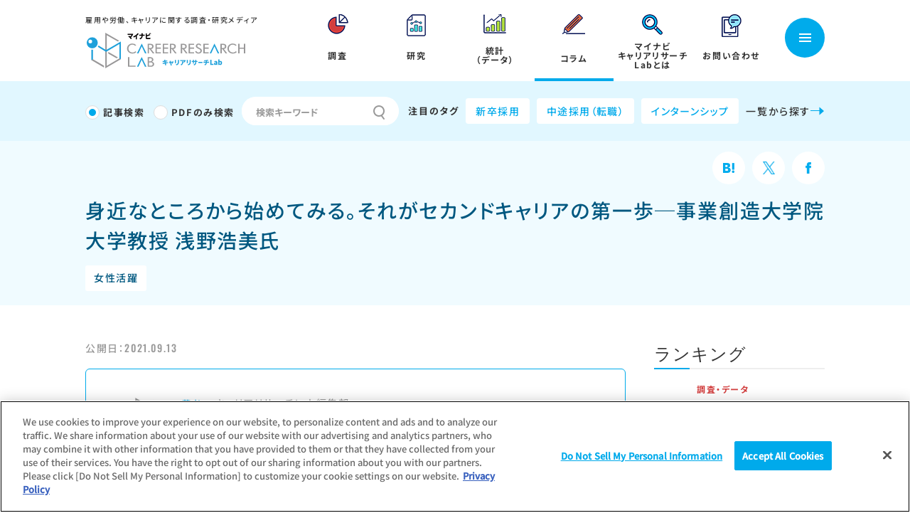

--- FILE ---
content_type: text/html; charset=UTF-8
request_url: https://career-research.mynavi.jp/column/20210913_13912/
body_size: 25586
content:
<!DOCTYPE html>
<html lang="ja">
<head>
	<meta charset="utf-8">
	<meta name="viewport" content="width=device-width, initial-scale=1">
	<meta http-equiv="X-UA-Compatible" content="IE=edge">
	<meta name="format-detection" content="telephone=no">
	<!-- Google Tag Manager -->
	<script>(function(w,d,s,l,i){w[l]=w[l]||[];w[l].push({'gtm.start':
	new Date().getTime(),event:'gtm.js'});var f=d.getElementsByTagName(s)[0],
	j=d.createElement(s),dl=l!='dataLayer'?'&l='+l:'';j.async=true;j.src=
	'https://www.googletagmanager.com/gtm.js?id='+i+dl;f.parentNode.insertBefore(j,f);
	})(window,document,'script','dataLayer','GTM-KBWTQ8G');</script>
	<!-- End Google Tag Manager -->
	<link rel="shortcut icon" href="https://career-research.mynavi.jp/wp-content/themes/mynavi/common/img/favicon.ico" />
	<link rel="apple-touch-icon-precomposed" href="apple-touch-icon-precomposed.png">

	<!-- <link rel="preconnect" href="https://fonts.gstatic.com">
	<link href="https://fonts.googleapis.com/css2?family=Kosugi&family=Noto+Sans+JP:wght@400;500;700;900&family=Oswald:wght@400;500;700&display=swap" rel="stylesheet"> -->


	<link href="https://career-research.mynavi.jp/wp-content/themes/mynavi/common/css/reset.css" rel="stylesheet" type="text/css" />
	<link href="https://career-research.mynavi.jp/wp-content/themes/mynavi/common/css/base.css" rel="stylesheet" media="all" type="text/css" />

	<link href="https://career-research.mynavi.jp/wp-content/themes/mynavi/common/css/post.css" rel="stylesheet" media="all" type="text/css" />


<title>身近なところから始めてみる。それがセカンドキャリアの第一歩─事業創造大学院大学教授 浅野浩美氏 | マイナビキャリアリサーチLab</title>

		<!-- All in One SEO 4.6.6 - aioseo.com -->
		<meta name="description" content="雇用機会均等法施行から35年、今後20年で300万人を超える女性が定年を迎えるという。人生100年時代の中、女性は自らのセカンドキャリアにどう向き合うべきなのか。本企画では50歳前後女性の労働環境の特徴や課題やロールモデルの少ない中、キャリアシフトチェンジに挑戦した女性たちの等身大の姿をレポートしていきたい。" />
		<meta name="robots" content="max-image-preview:large" />
		<link rel="canonical" href="https://career-research.mynavi.jp/column/20210913_13912/" />
		<meta name="generator" content="All in One SEO (AIOSEO) 4.6.6" />
		<meta property="og:locale" content="ja_JP" />
		<meta property="og:site_name" content="マイナビキャリアリサーチLab | 働くの明日を考える" />
		<meta property="og:type" content="article" />
		<meta property="og:title" content="女性のセカンドキャリア| 身近なところから始めてみる。それがセカンドキャリアの第一歩─事業創造大学院大学教授 浅野浩美氏" />
		<meta property="og:description" content="雇用機会均等法施行から35年、今後20年で300万人を超える女性が定年を迎えるという。人生100年時代の中、女性は自らのセカンドキャリアにどう向き合うべきなのか。本企画では50歳前後女性の労働環境の特徴や課題やロールモデルの少ない中、キャリアシフトチェンジに挑戦した女性たちの等身大の姿をレポートしていきたい。" />
		<meta property="og:url" content="https://career-research.mynavi.jp/column/20210913_13912/" />
		<meta property="og:image" content="https://career-research.mynavi.jp/wp-content/uploads/2023/05/64cfc58a1f8ebccf37332617d1392870.jpg" />
		<meta property="og:image:secure_url" content="https://career-research.mynavi.jp/wp-content/uploads/2023/05/64cfc58a1f8ebccf37332617d1392870.jpg" />
		<meta property="og:image:width" content="780" />
		<meta property="og:image:height" content="425" />
		<meta property="article:published_time" content="2021-09-13T01:00:00+00:00" />
		<meta property="article:modified_time" content="2025-09-24T06:39:09+00:00" />
		<meta name="twitter:card" content="summary" />
		<meta name="twitter:title" content="女性のセカンドキャリア| マイナビキャリアリサーチLab" />
		<meta name="twitter:description" content="雇用機会均等法施行から35年、今後20年で300万人を超える女性が定年を迎えるという。人生100年時代の中、女性は自らのセカンドキャリアにどう向き合うべきなのか。本企画では50歳前後女性の労働環境の特徴や課題やロールモデルの少ない中、キャリアシフトチェンジに挑戦した女性たちの等身大の姿をレポートしていきたい。" />
		<meta name="twitter:image" content="https://career-research.mynavi.jp/wp-content/uploads/2023/05/64cfc58a1f8ebccf37332617d1392870.jpg" />
		<script type="application/ld+json" class="aioseo-schema">
			{"@context":"https:\/\/schema.org","@graph":[{"@type":"BreadcrumbList","@id":"https:\/\/career-research.mynavi.jp\/column\/20210913_13912\/#breadcrumblist","itemListElement":[{"@type":"ListItem","@id":"https:\/\/career-research.mynavi.jp\/#listItem","position":1,"name":"\u5bb6"}]},{"@type":"Organization","@id":"https:\/\/career-research.mynavi.jp\/#organization","name":"\u682a\u5f0f\u4f1a\u793e\u30de\u30a4\u30ca\u30d3","description":"\u50cd\u304f\u306e\u660e\u65e5\u3092\u8003\u3048\u308b","url":"https:\/\/career-research.mynavi.jp\/","logo":{"@type":"ImageObject","url":"https:\/\/pre.career-research.mynavi.jp\/wp-content\/uploads\/2021\/04\/logo.png","@id":"https:\/\/career-research.mynavi.jp\/column\/20210913_13912\/#organizationLogo"},"image":{"@id":"https:\/\/career-research.mynavi.jp\/column\/20210913_13912\/#organizationLogo"}},{"@type":"Person","@id":"https:\/\/career-research.mynavi.jp\/post\/author\/hrresearch\/#author","url":"https:\/\/career-research.mynavi.jp\/post\/author\/hrresearch\/","name":"\u30ad\u30e3\u30ea\u30a2\u30ea\u30b5\u30fc\u30c1Lab\u7de8\u96c6\u90e8","image":{"@type":"ImageObject","@id":"https:\/\/career-research.mynavi.jp\/column\/20210913_13912\/#authorImage","url":"https:\/\/secure.gravatar.com\/avatar\/472c9e1464849f722a5a49cbf85f4e1a?s=96&d=mm&r=g","width":96,"height":96,"caption":"\u30ad\u30e3\u30ea\u30a2\u30ea\u30b5\u30fc\u30c1Lab\u7de8\u96c6\u90e8"}},{"@type":"WebPage","@id":"https:\/\/career-research.mynavi.jp\/column\/20210913_13912\/#webpage","url":"https:\/\/career-research.mynavi.jp\/column\/20210913_13912\/","name":"\u8eab\u8fd1\u306a\u3068\u3053\u308d\u304b\u3089\u59cb\u3081\u3066\u307f\u308b\u3002\u305d\u308c\u304c\u30bb\u30ab\u30f3\u30c9\u30ad\u30e3\u30ea\u30a2\u306e\u7b2c\u4e00\u6b69\u2500\u4e8b\u696d\u5275\u9020\u5927\u5b66\u9662\u5927\u5b66\u6559\u6388 \u6d45\u91ce\u6d69\u7f8e\u6c0f | \u30de\u30a4\u30ca\u30d3\u30ad\u30e3\u30ea\u30a2\u30ea\u30b5\u30fc\u30c1Lab","description":"\u96c7\u7528\u6a5f\u4f1a\u5747\u7b49\u6cd5\u65bd\u884c\u304b\u308935\u5e74\u3001\u4eca\u5f8c20\u5e74\u3067300\u4e07\u4eba\u3092\u8d85\u3048\u308b\u5973\u6027\u304c\u5b9a\u5e74\u3092\u8fce\u3048\u308b\u3068\u3044\u3046\u3002\u4eba\u751f100\u5e74\u6642\u4ee3\u306e\u4e2d\u3001\u5973\u6027\u306f\u81ea\u3089\u306e\u30bb\u30ab\u30f3\u30c9\u30ad\u30e3\u30ea\u30a2\u306b\u3069\u3046\u5411\u304d\u5408\u3046\u3079\u304d\u306a\u306e\u304b\u3002\u672c\u4f01\u753b\u3067\u306f50\u6b73\u524d\u5f8c\u5973\u6027\u306e\u52b4\u50cd\u74b0\u5883\u306e\u7279\u5fb4\u3084\u8ab2\u984c\u3084\u30ed\u30fc\u30eb\u30e2\u30c7\u30eb\u306e\u5c11\u306a\u3044\u4e2d\u3001\u30ad\u30e3\u30ea\u30a2\u30b7\u30d5\u30c8\u30c1\u30a7\u30f3\u30b8\u306b\u6311\u6226\u3057\u305f\u5973\u6027\u305f\u3061\u306e\u7b49\u8eab\u5927\u306e\u59ff\u3092\u30ec\u30dd\u30fc\u30c8\u3057\u3066\u3044\u304d\u305f\u3044\u3002","inLanguage":"ja","isPartOf":{"@id":"https:\/\/career-research.mynavi.jp\/#website"},"breadcrumb":{"@id":"https:\/\/career-research.mynavi.jp\/column\/20210913_13912\/#breadcrumblist"},"author":{"@id":"https:\/\/career-research.mynavi.jp\/post\/author\/hrresearch\/#author"},"creator":{"@id":"https:\/\/career-research.mynavi.jp\/post\/author\/hrresearch\/#author"},"image":{"@type":"ImageObject","url":"https:\/\/career-research.mynavi.jp\/wp-content\/uploads\/2023\/05\/64cfc58a1f8ebccf37332617d1392870.jpg","@id":"https:\/\/career-research.mynavi.jp\/column\/20210913_13912\/#mainImage","width":780,"height":425},"primaryImageOfPage":{"@id":"https:\/\/career-research.mynavi.jp\/column\/20210913_13912\/#mainImage"},"datePublished":"2021-09-13T10:00:00+09:00","dateModified":"2025-09-24T15:39:09+09:00"},{"@type":"WebSite","@id":"https:\/\/career-research.mynavi.jp\/#website","url":"https:\/\/career-research.mynavi.jp\/","name":"\u30de\u30a4\u30ca\u30d3\u30ad\u30e3\u30ea\u30a2\u30ea\u30b5\u30fc\u30c1Lab","description":"\u50cd\u304f\u306e\u660e\u65e5\u3092\u8003\u3048\u308b","inLanguage":"ja","publisher":{"@id":"https:\/\/career-research.mynavi.jp\/#organization"}}]}
		</script>
		<!-- All in One SEO -->

<script type="text/javascript">
/* <![CDATA[ */
window._wpemojiSettings = {"baseUrl":"https:\/\/s.w.org\/images\/core\/emoji\/15.0.3\/72x72\/","ext":".png","svgUrl":"https:\/\/s.w.org\/images\/core\/emoji\/15.0.3\/svg\/","svgExt":".svg","source":{"concatemoji":"https:\/\/career-research.mynavi.jp\/wp-includes\/js\/wp-emoji-release.min.js?ver=6.5.5"}};
/*! This file is auto-generated */
!function(i,n){var o,s,e;function c(e){try{var t={supportTests:e,timestamp:(new Date).valueOf()};sessionStorage.setItem(o,JSON.stringify(t))}catch(e){}}function p(e,t,n){e.clearRect(0,0,e.canvas.width,e.canvas.height),e.fillText(t,0,0);var t=new Uint32Array(e.getImageData(0,0,e.canvas.width,e.canvas.height).data),r=(e.clearRect(0,0,e.canvas.width,e.canvas.height),e.fillText(n,0,0),new Uint32Array(e.getImageData(0,0,e.canvas.width,e.canvas.height).data));return t.every(function(e,t){return e===r[t]})}function u(e,t,n){switch(t){case"flag":return n(e,"\ud83c\udff3\ufe0f\u200d\u26a7\ufe0f","\ud83c\udff3\ufe0f\u200b\u26a7\ufe0f")?!1:!n(e,"\ud83c\uddfa\ud83c\uddf3","\ud83c\uddfa\u200b\ud83c\uddf3")&&!n(e,"\ud83c\udff4\udb40\udc67\udb40\udc62\udb40\udc65\udb40\udc6e\udb40\udc67\udb40\udc7f","\ud83c\udff4\u200b\udb40\udc67\u200b\udb40\udc62\u200b\udb40\udc65\u200b\udb40\udc6e\u200b\udb40\udc67\u200b\udb40\udc7f");case"emoji":return!n(e,"\ud83d\udc26\u200d\u2b1b","\ud83d\udc26\u200b\u2b1b")}return!1}function f(e,t,n){var r="undefined"!=typeof WorkerGlobalScope&&self instanceof WorkerGlobalScope?new OffscreenCanvas(300,150):i.createElement("canvas"),a=r.getContext("2d",{willReadFrequently:!0}),o=(a.textBaseline="top",a.font="600 32px Arial",{});return e.forEach(function(e){o[e]=t(a,e,n)}),o}function t(e){var t=i.createElement("script");t.src=e,t.defer=!0,i.head.appendChild(t)}"undefined"!=typeof Promise&&(o="wpEmojiSettingsSupports",s=["flag","emoji"],n.supports={everything:!0,everythingExceptFlag:!0},e=new Promise(function(e){i.addEventListener("DOMContentLoaded",e,{once:!0})}),new Promise(function(t){var n=function(){try{var e=JSON.parse(sessionStorage.getItem(o));if("object"==typeof e&&"number"==typeof e.timestamp&&(new Date).valueOf()<e.timestamp+604800&&"object"==typeof e.supportTests)return e.supportTests}catch(e){}return null}();if(!n){if("undefined"!=typeof Worker&&"undefined"!=typeof OffscreenCanvas&&"undefined"!=typeof URL&&URL.createObjectURL&&"undefined"!=typeof Blob)try{var e="postMessage("+f.toString()+"("+[JSON.stringify(s),u.toString(),p.toString()].join(",")+"));",r=new Blob([e],{type:"text/javascript"}),a=new Worker(URL.createObjectURL(r),{name:"wpTestEmojiSupports"});return void(a.onmessage=function(e){c(n=e.data),a.terminate(),t(n)})}catch(e){}c(n=f(s,u,p))}t(n)}).then(function(e){for(var t in e)n.supports[t]=e[t],n.supports.everything=n.supports.everything&&n.supports[t],"flag"!==t&&(n.supports.everythingExceptFlag=n.supports.everythingExceptFlag&&n.supports[t]);n.supports.everythingExceptFlag=n.supports.everythingExceptFlag&&!n.supports.flag,n.DOMReady=!1,n.readyCallback=function(){n.DOMReady=!0}}).then(function(){return e}).then(function(){var e;n.supports.everything||(n.readyCallback(),(e=n.source||{}).concatemoji?t(e.concatemoji):e.wpemoji&&e.twemoji&&(t(e.twemoji),t(e.wpemoji)))}))}((window,document),window._wpemojiSettings);
/* ]]> */
</script>
<style id='wp-emoji-styles-inline-css' type='text/css'>

	img.wp-smiley, img.emoji {
		display: inline !important;
		border: none !important;
		box-shadow: none !important;
		height: 1em !important;
		width: 1em !important;
		margin: 0 0.07em !important;
		vertical-align: -0.1em !important;
		background: none !important;
		padding: 0 !important;
	}
</style>
<link rel='stylesheet' id='wp-block-library-css' href='https://career-research.mynavi.jp/wp-includes/css/dist/block-library/style.min.css?ver=6.5.5' type='text/css' media='all' />
<style id='wp-block-library-theme-inline-css' type='text/css'>
.wp-block-audio figcaption{color:#555;font-size:13px;text-align:center}.is-dark-theme .wp-block-audio figcaption{color:#ffffffa6}.wp-block-audio{margin:0 0 1em}.wp-block-code{border:1px solid #ccc;border-radius:4px;font-family:Menlo,Consolas,monaco,monospace;padding:.8em 1em}.wp-block-embed figcaption{color:#555;font-size:13px;text-align:center}.is-dark-theme .wp-block-embed figcaption{color:#ffffffa6}.wp-block-embed{margin:0 0 1em}.blocks-gallery-caption{color:#555;font-size:13px;text-align:center}.is-dark-theme .blocks-gallery-caption{color:#ffffffa6}.wp-block-image figcaption{color:#555;font-size:13px;text-align:center}.is-dark-theme .wp-block-image figcaption{color:#ffffffa6}.wp-block-image{margin:0 0 1em}.wp-block-pullquote{border-bottom:4px solid;border-top:4px solid;color:currentColor;margin-bottom:1.75em}.wp-block-pullquote cite,.wp-block-pullquote footer,.wp-block-pullquote__citation{color:currentColor;font-size:.8125em;font-style:normal;text-transform:uppercase}.wp-block-quote{border-left:.25em solid;margin:0 0 1.75em;padding-left:1em}.wp-block-quote cite,.wp-block-quote footer{color:currentColor;font-size:.8125em;font-style:normal;position:relative}.wp-block-quote.has-text-align-right{border-left:none;border-right:.25em solid;padding-left:0;padding-right:1em}.wp-block-quote.has-text-align-center{border:none;padding-left:0}.wp-block-quote.is-large,.wp-block-quote.is-style-large,.wp-block-quote.is-style-plain{border:none}.wp-block-search .wp-block-search__label{font-weight:700}.wp-block-search__button{border:1px solid #ccc;padding:.375em .625em}:where(.wp-block-group.has-background){padding:1.25em 2.375em}.wp-block-separator.has-css-opacity{opacity:.4}.wp-block-separator{border:none;border-bottom:2px solid;margin-left:auto;margin-right:auto}.wp-block-separator.has-alpha-channel-opacity{opacity:1}.wp-block-separator:not(.is-style-wide):not(.is-style-dots){width:100px}.wp-block-separator.has-background:not(.is-style-dots){border-bottom:none;height:1px}.wp-block-separator.has-background:not(.is-style-wide):not(.is-style-dots){height:2px}.wp-block-table{margin:0 0 1em}.wp-block-table td,.wp-block-table th{word-break:normal}.wp-block-table figcaption{color:#555;font-size:13px;text-align:center}.is-dark-theme .wp-block-table figcaption{color:#ffffffa6}.wp-block-video figcaption{color:#555;font-size:13px;text-align:center}.is-dark-theme .wp-block-video figcaption{color:#ffffffa6}.wp-block-video{margin:0 0 1em}.wp-block-template-part.has-background{margin-bottom:0;margin-top:0;padding:1.25em 2.375em}
</style>
<style id='classic-theme-styles-inline-css' type='text/css'>
/*! This file is auto-generated */
.wp-block-button__link{color:#fff;background-color:#32373c;border-radius:9999px;box-shadow:none;text-decoration:none;padding:calc(.667em + 2px) calc(1.333em + 2px);font-size:1.125em}.wp-block-file__button{background:#32373c;color:#fff;text-decoration:none}
</style>
<style id='global-styles-inline-css' type='text/css'>
body{--wp--preset--color--black: #000000;--wp--preset--color--cyan-bluish-gray: #abb8c3;--wp--preset--color--white: #ffffff;--wp--preset--color--pale-pink: #f78da7;--wp--preset--color--vivid-red: #cf2e2e;--wp--preset--color--luminous-vivid-orange: #ff6900;--wp--preset--color--luminous-vivid-amber: #fcb900;--wp--preset--color--light-green-cyan: #7bdcb5;--wp--preset--color--vivid-green-cyan: #00d084;--wp--preset--color--pale-cyan-blue: #8ed1fc;--wp--preset--color--vivid-cyan-blue: #0693e3;--wp--preset--color--vivid-purple: #9b51e0;--wp--preset--gradient--vivid-cyan-blue-to-vivid-purple: linear-gradient(135deg,rgba(6,147,227,1) 0%,rgb(155,81,224) 100%);--wp--preset--gradient--light-green-cyan-to-vivid-green-cyan: linear-gradient(135deg,rgb(122,220,180) 0%,rgb(0,208,130) 100%);--wp--preset--gradient--luminous-vivid-amber-to-luminous-vivid-orange: linear-gradient(135deg,rgba(252,185,0,1) 0%,rgba(255,105,0,1) 100%);--wp--preset--gradient--luminous-vivid-orange-to-vivid-red: linear-gradient(135deg,rgba(255,105,0,1) 0%,rgb(207,46,46) 100%);--wp--preset--gradient--very-light-gray-to-cyan-bluish-gray: linear-gradient(135deg,rgb(238,238,238) 0%,rgb(169,184,195) 100%);--wp--preset--gradient--cool-to-warm-spectrum: linear-gradient(135deg,rgb(74,234,220) 0%,rgb(151,120,209) 20%,rgb(207,42,186) 40%,rgb(238,44,130) 60%,rgb(251,105,98) 80%,rgb(254,248,76) 100%);--wp--preset--gradient--blush-light-purple: linear-gradient(135deg,rgb(255,206,236) 0%,rgb(152,150,240) 100%);--wp--preset--gradient--blush-bordeaux: linear-gradient(135deg,rgb(254,205,165) 0%,rgb(254,45,45) 50%,rgb(107,0,62) 100%);--wp--preset--gradient--luminous-dusk: linear-gradient(135deg,rgb(255,203,112) 0%,rgb(199,81,192) 50%,rgb(65,88,208) 100%);--wp--preset--gradient--pale-ocean: linear-gradient(135deg,rgb(255,245,203) 0%,rgb(182,227,212) 50%,rgb(51,167,181) 100%);--wp--preset--gradient--electric-grass: linear-gradient(135deg,rgb(202,248,128) 0%,rgb(113,206,126) 100%);--wp--preset--gradient--midnight: linear-gradient(135deg,rgb(2,3,129) 0%,rgb(40,116,252) 100%);--wp--preset--font-size--small: 13px;--wp--preset--font-size--medium: 20px;--wp--preset--font-size--large: 36px;--wp--preset--font-size--x-large: 42px;--wp--preset--spacing--20: 0.44rem;--wp--preset--spacing--30: 0.67rem;--wp--preset--spacing--40: 1rem;--wp--preset--spacing--50: 1.5rem;--wp--preset--spacing--60: 2.25rem;--wp--preset--spacing--70: 3.38rem;--wp--preset--spacing--80: 5.06rem;--wp--preset--shadow--natural: 6px 6px 9px rgba(0, 0, 0, 0.2);--wp--preset--shadow--deep: 12px 12px 50px rgba(0, 0, 0, 0.4);--wp--preset--shadow--sharp: 6px 6px 0px rgba(0, 0, 0, 0.2);--wp--preset--shadow--outlined: 6px 6px 0px -3px rgba(255, 255, 255, 1), 6px 6px rgba(0, 0, 0, 1);--wp--preset--shadow--crisp: 6px 6px 0px rgba(0, 0, 0, 1);}:where(.is-layout-flex){gap: 0.5em;}:where(.is-layout-grid){gap: 0.5em;}body .is-layout-flex{display: flex;}body .is-layout-flex{flex-wrap: wrap;align-items: center;}body .is-layout-flex > *{margin: 0;}body .is-layout-grid{display: grid;}body .is-layout-grid > *{margin: 0;}:where(.wp-block-columns.is-layout-flex){gap: 2em;}:where(.wp-block-columns.is-layout-grid){gap: 2em;}:where(.wp-block-post-template.is-layout-flex){gap: 1.25em;}:where(.wp-block-post-template.is-layout-grid){gap: 1.25em;}.has-black-color{color: var(--wp--preset--color--black) !important;}.has-cyan-bluish-gray-color{color: var(--wp--preset--color--cyan-bluish-gray) !important;}.has-white-color{color: var(--wp--preset--color--white) !important;}.has-pale-pink-color{color: var(--wp--preset--color--pale-pink) !important;}.has-vivid-red-color{color: var(--wp--preset--color--vivid-red) !important;}.has-luminous-vivid-orange-color{color: var(--wp--preset--color--luminous-vivid-orange) !important;}.has-luminous-vivid-amber-color{color: var(--wp--preset--color--luminous-vivid-amber) !important;}.has-light-green-cyan-color{color: var(--wp--preset--color--light-green-cyan) !important;}.has-vivid-green-cyan-color{color: var(--wp--preset--color--vivid-green-cyan) !important;}.has-pale-cyan-blue-color{color: var(--wp--preset--color--pale-cyan-blue) !important;}.has-vivid-cyan-blue-color{color: var(--wp--preset--color--vivid-cyan-blue) !important;}.has-vivid-purple-color{color: var(--wp--preset--color--vivid-purple) !important;}.has-black-background-color{background-color: var(--wp--preset--color--black) !important;}.has-cyan-bluish-gray-background-color{background-color: var(--wp--preset--color--cyan-bluish-gray) !important;}.has-white-background-color{background-color: var(--wp--preset--color--white) !important;}.has-pale-pink-background-color{background-color: var(--wp--preset--color--pale-pink) !important;}.has-vivid-red-background-color{background-color: var(--wp--preset--color--vivid-red) !important;}.has-luminous-vivid-orange-background-color{background-color: var(--wp--preset--color--luminous-vivid-orange) !important;}.has-luminous-vivid-amber-background-color{background-color: var(--wp--preset--color--luminous-vivid-amber) !important;}.has-light-green-cyan-background-color{background-color: var(--wp--preset--color--light-green-cyan) !important;}.has-vivid-green-cyan-background-color{background-color: var(--wp--preset--color--vivid-green-cyan) !important;}.has-pale-cyan-blue-background-color{background-color: var(--wp--preset--color--pale-cyan-blue) !important;}.has-vivid-cyan-blue-background-color{background-color: var(--wp--preset--color--vivid-cyan-blue) !important;}.has-vivid-purple-background-color{background-color: var(--wp--preset--color--vivid-purple) !important;}.has-black-border-color{border-color: var(--wp--preset--color--black) !important;}.has-cyan-bluish-gray-border-color{border-color: var(--wp--preset--color--cyan-bluish-gray) !important;}.has-white-border-color{border-color: var(--wp--preset--color--white) !important;}.has-pale-pink-border-color{border-color: var(--wp--preset--color--pale-pink) !important;}.has-vivid-red-border-color{border-color: var(--wp--preset--color--vivid-red) !important;}.has-luminous-vivid-orange-border-color{border-color: var(--wp--preset--color--luminous-vivid-orange) !important;}.has-luminous-vivid-amber-border-color{border-color: var(--wp--preset--color--luminous-vivid-amber) !important;}.has-light-green-cyan-border-color{border-color: var(--wp--preset--color--light-green-cyan) !important;}.has-vivid-green-cyan-border-color{border-color: var(--wp--preset--color--vivid-green-cyan) !important;}.has-pale-cyan-blue-border-color{border-color: var(--wp--preset--color--pale-cyan-blue) !important;}.has-vivid-cyan-blue-border-color{border-color: var(--wp--preset--color--vivid-cyan-blue) !important;}.has-vivid-purple-border-color{border-color: var(--wp--preset--color--vivid-purple) !important;}.has-vivid-cyan-blue-to-vivid-purple-gradient-background{background: var(--wp--preset--gradient--vivid-cyan-blue-to-vivid-purple) !important;}.has-light-green-cyan-to-vivid-green-cyan-gradient-background{background: var(--wp--preset--gradient--light-green-cyan-to-vivid-green-cyan) !important;}.has-luminous-vivid-amber-to-luminous-vivid-orange-gradient-background{background: var(--wp--preset--gradient--luminous-vivid-amber-to-luminous-vivid-orange) !important;}.has-luminous-vivid-orange-to-vivid-red-gradient-background{background: var(--wp--preset--gradient--luminous-vivid-orange-to-vivid-red) !important;}.has-very-light-gray-to-cyan-bluish-gray-gradient-background{background: var(--wp--preset--gradient--very-light-gray-to-cyan-bluish-gray) !important;}.has-cool-to-warm-spectrum-gradient-background{background: var(--wp--preset--gradient--cool-to-warm-spectrum) !important;}.has-blush-light-purple-gradient-background{background: var(--wp--preset--gradient--blush-light-purple) !important;}.has-blush-bordeaux-gradient-background{background: var(--wp--preset--gradient--blush-bordeaux) !important;}.has-luminous-dusk-gradient-background{background: var(--wp--preset--gradient--luminous-dusk) !important;}.has-pale-ocean-gradient-background{background: var(--wp--preset--gradient--pale-ocean) !important;}.has-electric-grass-gradient-background{background: var(--wp--preset--gradient--electric-grass) !important;}.has-midnight-gradient-background{background: var(--wp--preset--gradient--midnight) !important;}.has-small-font-size{font-size: var(--wp--preset--font-size--small) !important;}.has-medium-font-size{font-size: var(--wp--preset--font-size--medium) !important;}.has-large-font-size{font-size: var(--wp--preset--font-size--large) !important;}.has-x-large-font-size{font-size: var(--wp--preset--font-size--x-large) !important;}
.wp-block-navigation a:where(:not(.wp-element-button)){color: inherit;}
:where(.wp-block-post-template.is-layout-flex){gap: 1.25em;}:where(.wp-block-post-template.is-layout-grid){gap: 1.25em;}
:where(.wp-block-columns.is-layout-flex){gap: 2em;}:where(.wp-block-columns.is-layout-grid){gap: 2em;}
.wp-block-pullquote{font-size: 1.5em;line-height: 1.6;}
</style>
<link rel='stylesheet' id='wp-polls-css' href='https://career-research.mynavi.jp/wp-content/plugins/wp-polls/polls-css.css?ver=2.77.2' type='text/css' media='all' />
<style id='wp-polls-inline-css' type='text/css'>
.wp-polls .pollbar {
	margin: 1px;
	font-size: 6px;
	line-height: 8px;
	height: 8px;
	background-image: url('https://career-research.mynavi.jp/wp-content/plugins/wp-polls/images/default/pollbg.gif');
	border: 1px solid #;
}

</style>
<link rel='stylesheet' id='fancybox-css' href='https://career-research.mynavi.jp/wp-content/plugins/easy-fancybox/fancybox/1.5.4/jquery.fancybox.min.css?ver=6.5.5' type='text/css' media='screen' />
<style id='fancybox-inline-css' type='text/css'>
#fancybox-content{border-color:#ffffff;}#fancybox-title,#fancybox-title-float-main{color:#fff}
</style>
<script type="text/javascript" src="https://career-research.mynavi.jp/wp-includes/js/jquery/jquery.min.js?ver=3.7.1" id="jquery-core-js"></script>
<script type="text/javascript" src="https://career-research.mynavi.jp/wp-includes/js/jquery/jquery-migrate.min.js?ver=3.4.1" id="jquery-migrate-js"></script>
<link rel="https://api.w.org/" href="https://career-research.mynavi.jp/wp-json/" /><link rel="alternate" type="application/json" href="https://career-research.mynavi.jp/wp-json/wp/v2/column/13912" /><link rel="EditURI" type="application/rsd+xml" title="RSD" href="https://career-research.mynavi.jp/xmlrpc.php?rsd" />
<link rel='shortlink' href='https://career-research.mynavi.jp/?p=13912' />
<link rel="alternate" type="application/json+oembed" href="https://career-research.mynavi.jp/wp-json/oembed/1.0/embed?url=https%3A%2F%2Fcareer-research.mynavi.jp%2Fcolumn%2F20210913_13912%2F" />
<link rel="alternate" type="text/xml+oembed" href="https://career-research.mynavi.jp/wp-json/oembed/1.0/embed?url=https%3A%2F%2Fcareer-research.mynavi.jp%2Fcolumn%2F20210913_13912%2F&#038;format=xml" />
<link rel="icon" href="https://career-research.mynavi.jp/wp-content/uploads/2021/11/cropped-favicon-1-1-32x32.png" sizes="32x32" />
<link rel="icon" href="https://career-research.mynavi.jp/wp-content/uploads/2021/11/cropped-favicon-1-1-192x192.png" sizes="192x192" />
<link rel="apple-touch-icon" href="https://career-research.mynavi.jp/wp-content/uploads/2021/11/cropped-favicon-1-1-180x180.png" />
<meta name="msapplication-TileImage" content="https://career-research.mynavi.jp/wp-content/uploads/2021/11/cropped-favicon-1-1-270x270.png" />
</head>
<body>
<!-- Google Tag Manager (noscript) -->
<noscript><iframe src="https://www.googletagmanager.com/ns.html?id=GTM-KBWTQ8G"
height="0" width="0" style="display:none;visibility:hidden"></iframe></noscript>
<!-- End Google Tag Manager (noscript) -->
<div id="wrapper">
<header>
	<div class="header_wrapper" id="header_scroll">
		<div class="container flex">
			<div id="site_title">
				<a href="https://career-research.mynavi.jp/">
					<p class="text">雇用や労働、キャリアに関する調査・研究メディア</p>
					<img src="https://career-research.mynavi.jp/wp-content/themes/mynavi/common/img/common/logo.svg" alt="マイナビ キャリアリサーチLab" >
				</a>
			</div>
			<div class="header_inner flex">
				<nav id="gnav_wrap">
					<ul class="gnav_list flex">
						<li ><a href="https://career-research.mynavi.jp/reserch/">
							<p class="icon"><img src="https://career-research.mynavi.jp/wp-content/themes/mynavi/common/img/common/nav_icon1.png" alt="nav_icon1" width="29" height="28" ></p>
							<p>調査</p>
						</a>
						</li>
						<li ><a href="https://career-research.mynavi.jp/report/">
							<p class="icon"><img src="https://career-research.mynavi.jp/wp-content/themes/mynavi/common/img/common/nav_icon2.png" alt="nav_icon2" width="27" height="31" ></p>
							<p>研究</p>
						</a></li>
						<li ><a href="https://career-research.mynavi.jp/market/">
							<p class="icon"><img src="https://career-research.mynavi.jp/wp-content/themes/mynavi/common/img/common/nav_icon3.png" alt="nav_icon3" width="32" height="27" ></p>
							<p>統計<br>（データ）</p>
						</a></li>
						<li  class="current"><a href="https://career-research.mynavi.jp/column/">
							<p class="icon"><img src="https://career-research.mynavi.jp/wp-content/themes/mynavi/common/img/common/nav_icon4.png" alt="nav_icon4" width="32" height="28" ></p>
							<p>コラム</p>
						</a></li>
						<li ><a href="https://career-research.mynavi.jp/outline/">
							<p class="icon"><img src="https://career-research.mynavi.jp/wp-content/themes/mynavi/common/img/common/nav_icon5.png" alt="nav_icon5" width="29" height="29" ></p>
							<p>マイナビ<br>キャリアリサーチ<br>Labとは</p>
						</a></li>
						<li class="head-cat contact"><a>
							<p class="icon"><img src="https://career-research.mynavi.jp/wp-content/themes/mynavi/common/img/common/nav_icon6.png" alt="nav_icon6" width="28" height="32" ></p>
							<p>お問い合わせ</p>
							</a>
							<div class="menu_contents">
								<div class="container flex">
									<div class="m_menu_title">
										<p>お問い合わせ</p>
									</div>
									<div class="m_menu_wrap contact_us">
										<div class="contact_btnwrap flex">
											<div>
												<a href="https://survey.mynavi.jp/cre/?enq=jWRuEjFW7H0%3d" target="_blank">
													<p class="icon"><img src="https://career-research.mynavi.jp/wp-content/themes/mynavi/common/img/common/icon2.png" alt="icon1" width="47" height="47" ></p>
													<p>調査結果のお問い合わせ</p>
												</a>
											</div>
											<div>
												<a href="https://survey.mynavi.jp/cre/?enq=kxgxq1kecmg%3d" target="_blank">
													<p class="icon"><img src="https://career-research.mynavi.jp/wp-content/themes/mynavi/common/img/common/icon3.png" alt="icon1" width="40" height="40" ></p>
													<p>記事転載・報道関連の<br>お問い合わせ</p>
												</a>
											</div>
										</div>
									</div>
								</div>
							</div>
						</li>
					</ul>
				</nav>
				<div class="header_sp flex">
					<div class="site_search sp">
						<p class="search_icon"></p>
					</div>
					<div class="btn_menu">
						<p class="menu menu-trigger"></p>
					</div>
				</div>
			</div>
		</div><!--/.container -->
	</div><!--/.header_wrapper -->
	<div class="header_sp_bottom-btn">
		<div class="bottom-btn-inner">
			<a class="bottom-btn-container" href="https://career-research.mynavi.jp/reserch/">
				<div class="bottom-btn-contents">
					<div class="bottom-btn-item">
						<p class="icon"><img src="https://career-research.mynavi.jp/wp-content/themes/mynavi/common/img/common/nav_icon1.png" alt="sp_bottom-btn_icon1" width="20" height="20" ></p>
						<p>調査</p>
					</div>
				</div>
			</a>
			<a class="bottom-btn-container" href="https://career-research.mynavi.jp/report/">
				<div class="bottom-btn-contents">
					<div class="bottom-btn-item">
						<p class="icon"><img src="https://career-research.mynavi.jp/wp-content/themes/mynavi/common/img/common/nav_icon2.png" alt="sp_bottom-btn_icon2" width="20" height="20" ></p>
						<p>研究</p>
					</div>
				</div>
			</a>
			<a class="bottom-btn-container" href="https://career-research.mynavi.jp/market/">
				<div class="bottom-btn-contents">
					<div class="bottom-btn-item">
						<p class="icon"><img src="https://career-research.mynavi.jp/wp-content/themes/mynavi/common/img/common/nav_icon3.png" alt="sp_bottom-btn_icon3" width="23" height="19" ></p>
						<p>統計（データ）</p>
					</div>
				</div>
			</a>
			<a class="bottom-btn-container" href="https://career-research.mynavi.jp/column/">
				<div class="bottom-btn-contents">
					<div class="bottom-btn-item">
						<p class="icon"><img src="https://career-research.mynavi.jp/wp-content/themes/mynavi/common/img/common/nav_icon4.png" alt="sp_bottom-btn_icon4" width="23" height="19" ></p>
						<p>コラム</p>
					</div>
				</div>
			</a>
		</div>
	</div>
	<nav id="gnav" class="flex">
		<div class="container">
			<div class="gnav_inner">
				<p class="gnav_description">雇用や労働、キャリアに関する調査・研究メディア</p>
				<div class="gnav_contents">
					<div class="gnav_box">
						<a class="gnav_item-area" href="https://career-research.mynavi.jp/">
							<div class="gnav_item first">
								<div>
									<p class="title">
										<img class="image left" src="https://career-research.mynavi.jp/wp-content/themes/mynavi/common/img/common/nav_icon0.png" alt="nav_icon0" width="19" height="18" >
										<span>マイナビキャリアリサーチLab TOP</span>
									</p>
								</div>
							</div>
						</a>
						<a class="gnav_item-area" href="https://career-research.mynavi.jp/reserch/">
							<div class="gnav_item">
								<div>
									<p class="title">
										<img class="image" src="https://career-research.mynavi.jp/wp-content/themes/mynavi/common/img/common/nav_icon1.png" alt="nav_icon1" width="18" height="17" >
										<span>調査</span>
									</p>
									<p class="text">
									マイナビが実施した調査結果
									</p>
								</div>
							</div>
						</a>
						<a class="gnav_item-area" href="https://career-research.mynavi.jp/report/">
							<div class="gnav_item">
								<div>
									<p class="title">
										<img class="image" src="https://career-research.mynavi.jp/wp-content/themes/mynavi/common/img/common/nav_icon2.png" alt="nav_icon2" width="15" height="18" >
										<span>研究</span>
									</p>
									<p class="text">
										研究員が独自の視点で調査・研究した結果
									</p>
								</div>
							</div>
						</a>
						<a class="gnav_item-area" href="https://career-research.mynavi.jp/market/">
							<div class="gnav_item">
								<div>
									<p class="title">
										<img class="image" src="https://career-research.mynavi.jp/wp-content/themes/mynavi/common/img/common/nav_icon3.png" alt="nav_icon3" width="18" height="15" >
										<span>統計（データ）</span>
									</p>
									<p class="text">
										雇用関連の主なマイナビ調査・公的データ
									</p>
								</div>
							</div>
						</a>
						<a class="gnav_item-area" href="https://career-research.mynavi.jp/column/">
							<div class="gnav_item">
								<div>
									<p class="title">
										<img class="image left" src="https://career-research.mynavi.jp/wp-content/themes/mynavi/common/img/common/nav_icon4.png" alt="nav_icon4" width="20" height="17" >
										<span>コラム</span>
									</p>
									<p class="text">
										研究員や有識者によるコラム・インタビュー
									</p>
								</div>
							</div>
						</a>
					</div>
					<div class="gnav_box">
						<a class="gnav_item-area" href="https://career-research.mynavi.jp/outline/">
							<div class="gnav_item first">
								<div>
									<p class="title">
										<img class="image" src="https://career-research.mynavi.jp/wp-content/themes/mynavi/common/img/common/nav_icon5.png" alt="nav_icon5" width="18" height="18" >
										<span>マイナビキャリアリサーチLabとは</span>
									</p>
								</div>
							</div>
						</a>
						<a class="gnav_item-area" href="https://career-research.mynavi.jp/authors/">
							<div class="gnav_item">
								<div>
									<p class="title">
										<img class="image author" src="https://career-research.mynavi.jp/wp-content/themes/mynavi/common/img/common/nav_icon7.png" alt="nav_icon7" width="12" height="18" >
										<span>著者一覧</span>
									</p>
								</div>
							</div>
						</a>
						<a class="gnav_item-area" href="https://career-research.mynavi.jp/tag/">
							<div class="gnav_item">
								<div>
									<p class="title">
										<img class="image" src="https://career-research.mynavi.jp/wp-content/themes/mynavi/common/img/common/nav_icon8.png" alt="nav_icon8" width="16" height="18" >
										<span>タグ一覧</span>
									</p>
									<p class="text">
										キーワードで検索できるタグの一覧
									</p>
								</div>
							</div>
						</a>
						<a class="gnav_item-area" href="https://career-research.mynavi.jp/glossary/">
							<div class="gnav_item">
								<div>
									<p class="title">
										<img class="image" src="https://career-research.mynavi.jp/wp-content/themes/mynavi/common/img/common/nav_icon9.png" alt="nav_icon9" width="18" height="18" >
										<span>用語集</span>
									</p>
								</div>
							</div>
						</a>
						<div class="gnav_item-area">
							<div class="gnav_item open_sub">
								<div>
									<p class="title">
										<img class="image left-02" src="https://career-research.mynavi.jp/wp-content/themes/mynavi/common/img/common/nav_icon6.png" alt="nav_icon6" width="16" height="18" >
										お問い合わせ
									</p>
								</div>
							</div>
							<div class="contact_links flex">
								<p>
										<a href="https://survey.mynavi.jp/cre/?enq=jWRuEjFW7H0%3d" target="_blank">調査結果のお問い合わせ</a>
								</p>
								<p>
										<a href="https://survey.mynavi.jp/cre/?enq=kxgxq1kecmg%3d" target="_blank">記事転載・報道関連の<br class="pc">お問い合わせ</a>
								</p>
							</div>
						</div>
						<div class="sub_link flex">
							<p class="child_1"><a href="https://career-research.mynavi.jp/faq/">よくあるご質問</a></p>
							<p class="child_3"><a href="https://career-research.mynavi.jp/privacy/">個人情報保護方針</a></p>
							<p class="child_4"><a href="https://career-research.mynavi.jp/sitemap/">サイトマップ</a></p>
							<p class="child_5"><a href="https://career-research.mynavi.jp/sitepolicy/">サイトポリシー</a></p>
						</div>
					</div>
				<div>
			</div>
		</div>
	</nav>
	<!-- ============
	検索ボックスエリア
	============ -->
	<div id="search_spwrap">
		<div class="container flex">
			<div class="search_keyword_wrap">
				<div class="radio_wrap flex">
					<p class="radio_item"><input type="radio" name="form" value="search_article" id="search_article" checked><label for="search_article">記事検索</label></p>
					<p class="radio_item"><input type="radio" name="form" value="search_pdf" id="search_pdf"><label for="search_pdf">PDFのみ検索</label></p>
				</div>
				<div class="form_wrap">
					<form id="search_keyword" role="search" method="get" class="search-form flex" action="https://career-research.mynavi.jp/">
						<input type="search" id="search-form" class="search-field" placeholder="検索キーワード" value="" name="s"><button type="submit" class="search-submit"><img src="https://career-research.mynavi.jp/wp-content/themes/mynavi/common/img/common/icon_search.png" alt="icon_search" width="16" height="20"></button>
					</form>
					<!-- 検索ボックスを表示	 -->
					<script async src="https://cse.google.com/cse.js?cx=d4c231aea2954449c">
					</script>
					<div class="gcse-searchbox-only"></div>
					<!-- / 検索ボックスを表示	 -->
				</div>
			</div>

			<div class="tag_search_wrap">
				<div class="title">注目のタグ</div>
				<div>
											<ul class="word flex">
															<li><a href="https://career-research.mynavi.jp/tag_search/?tagname=new-graduate">新卒採用</a></li>															<li><a href="https://career-research.mynavi.jp/tag_search/?tagname=job-change">中途採用（転職）</a></li>															<li><a href="https://career-research.mynavi.jp/tag_search/?tagname=internship">インターンシップ</a></li>													</ul>
									</div>
				<div class="link_more">
					<a href="https://career-research.mynavi.jp/tag/">一覧から探す<svg
							xmlns="http://www.w3.org/2000/svg"
							xmlns:xlink="http://www.w3.org/1999/xlink"
							width="20px" height="12px">
							<path fill-rule="evenodd" fill="rgb(0, 170, 235)"
								d="M19.024,6.041 L12.500,11.682 L12.500,6.1000 L-0.000,6.1000 L-0.000,5.000 L12.500,5.000 L12.500,0.402 L19.024,6.041 Z" />
						</svg></a>
				</div>
			</div>
		</div>
	</div>
</header>
<div id="main">
        	<div class="post_title_wrap">
		<div class="title_inner">
			<div class="container">
				<div class="cat_sns_wrap flex no_category">
					<div class="share_sns flex">
						<div class="hatena"><a href="http://b.hatena.ne.jp/add?mode=confirm&url=https://career-research.mynavi.jp/column/20210913_13912/&title=身近なところから始めてみる。それがセカンドキャリアの第一歩─事業創造大学院大学教授 浅野浩美氏" target="_blank" rel="nofollow"><img src="https://career-research.mynavi.jp/wp-content/themes/mynavi/common/img/common/icon_sns_hatena.png" alt="hatena" ></a></div>
						<div class="twitter"><a href="https://twitter.com/share?url=https://career-research.mynavi.jp/column/20210913_13912/" target="_blank"><img src="https://career-research.mynavi.jp/wp-content/themes/mynavi/common/img/common/icon_sns_x.png" alt="twitter" ></a></div>
						<div class="facebook"><a href="http://www.facebook.com/share.php?u=https://career-research.mynavi.jp/column/20210913_13912/" rel="nofollow" target="_blank"><img src="https://career-research.mynavi.jp/wp-content/themes/mynavi/common/img/common/icon_sns_facebook.png" alt="facebook" ></a></div>
					</div>
				</div>
				<div class="title_text_btn">
					<div class="title_text">
						<h1 class="post_title">身近なところから始めてみる。それがセカンドキャリアの第一歩─事業創造大学院大学教授 浅野浩美氏</h1>
						<div class="tag flex"><p><a href="https://career-research.mynavi.jp/tag_search/?tagname=womens">女性活躍</a></p></div>
					</div>
									</div>
			</div>
		</div>
	</div>
	<div class="main_inner flex">


		<div id="contents" >
			<div class="contents_inner">
				<div class="date_wrap">
										<time datetime="" class="date"><span class="jp">公開日：</span>2021.09.13</time>				</div>
				<div id="author_id">
					<div class="profile_inner">
						<div class="author_img">
															<img src="https://career-research.mynavi.jp/wp-content/uploads/2025/12/rogo-1.jpg" alt="キャリアリサーチLab編集部" >
													</div>
						<div class="text_details">
							<div class="post_wrap">
								<div class="type">著者</div>
																	<div class="postname">キャリアリサーチLab編集部</div>
							</div>
							<div class="name_wrap">
								<div class="displayname"><a href="https://career-research.mynavi.jp/authors/author_detail/?id=19">キャリアリサーチLab編集部</a></div>
								<div class="englishname">CareerResearchLab</div>
							</div>
						</div>
					</div>
				</div>
				<div id="editor">
					<div class="wp-block-image">
<figure class="aligncenter size-large"><img width="1024" height="373" data-src="https://career-research.mynavi.jp/wp-content/uploads/2021/09/85ff9d25665491bc133e213da1c995c1-1024x373.png" class="lazy-img" alt="働く女性のセカンドキャリアを考える" class="wp-image-15085" srcset="https://career-research.mynavi.jp/wp-content/uploads/2021/09/85ff9d25665491bc133e213da1c995c1-1024x373.png 1024w, https://career-research.mynavi.jp/wp-content/uploads/2021/09/85ff9d25665491bc133e213da1c995c1-300x109.png 300w, https://career-research.mynavi.jp/wp-content/uploads/2021/09/85ff9d25665491bc133e213da1c995c1-768x280.png 768w, https://career-research.mynavi.jp/wp-content/uploads/2021/09/85ff9d25665491bc133e213da1c995c1.png 1041w" sizes="(max-width: 1024px) 100vw, 1024px" /></figure></div>


<p>雇用機会均等法の施行から35年、今後20年で300万人を超える女性が定年を迎えるという。人生100年時代とも言われるなか、女性は自らのセカンドキャリアにどう向き合うべきなのか。本企画では、50歳前後の女性を取り巻く労働環境の特徴や課題を明らかにしつつ、まだまだロールモデルの少ない状況で、キャリアのシフトチェンジに挑戦しセカンドキャリアを切り拓いた女性たちの等身大の姿をレポートしていきたい。</p>



<p>シリーズ第１回では、厚生労働省において、長年、国の労働政策に関わり、キャリア支援、女性活躍支援、人事制度の見直しなどに取り組んできた事業創造大学院大学の浅野浩美教授にうかがったお話をお届けする。</p>



<p>聞き手：赤松 淳子／マイナビキャリアリサーチLab　副所長　　　※所属は取材時点のものです。<br></p>



<figure class="wp-block-image size-large"><img width="1024" height="683" data-src="https://career-research.mynavi.jp/wp-content/uploads/2021/08/20210812_0097r3-s-1024x683.jpg" class="lazy-img" alt="事業創造大学院大学・浅野浩美教授" class="wp-image-14387" srcset="https://career-research.mynavi.jp/wp-content/uploads/2021/08/20210812_0097r3-s-1024x683.jpg 1024w, https://career-research.mynavi.jp/wp-content/uploads/2021/08/20210812_0097r3-s-300x200.jpg 300w, https://career-research.mynavi.jp/wp-content/uploads/2021/08/20210812_0097r3-s-768x512.jpg 768w, https://career-research.mynavi.jp/wp-content/uploads/2021/08/20210812_0097r3-s-1536x1024.jpg 1536w, https://career-research.mynavi.jp/wp-content/uploads/2021/08/20210812_0097r3-s.jpg 1728w" sizes="(max-width: 1024px) 100vw, 1024px" /><figcaption class="wp-element-caption">左：事業創造大学院大学 浅野浩美教授<br>右：赤松 淳子／マイナビキャリアリサーチLab　副所長<br>※所属は取材時点のもの</figcaption></figure>



<div id="toc_container" class="no_bullets"><p class="toc_title">目次</p><ul class="toc_list"><li><a href="#i">はじめに</a><ul><li><a href="#i-2">浅野先生ご自身について</a></li></ul></li><li><a href="#i-3">働く女性を取り巻く雇用環境</a><ul><li><a href="#50">50代女性の雇用環境</a></li><li><a href="#i-4">定年まで働きたい女性の割合は？</a></li><li><a href="#i-5">年代とともに勤労意欲は上昇</a></li></ul></li><li><a href="#i-6">意識の変化、環境の変化</a><ul><li><a href="#i-7">コロナ禍による変化をプラスの方向に</a></li></ul></li><li><a href="#50-2">50歳という節目と悩み</a><ul><li><a href="#i-8">定年というゴールを前に抱くモヤモヤ感</a></li><li><a href="#50-3">多くの女性が直面する「50歳という節目」</a></li></ul></li><li><a href="#1">もう1歩、踏み出すために</a><ul><li><a href="#i-9">女性の強みと内的キャリア</a></li><li><a href="#i-10">準備とヒント</a></li><li><a href="#i-11">特別な挑戦の必要はない</a></li></ul></li><li><a href="#i-12">インタビューの最後に</a></li></ul></div>
<h2 class="wp-block-heading"><span id="i"><strong>はじめに</strong></span></h2>



<h3 class="wp-block-heading"><span id="i-2">浅野先生ご自身について</span></h3>



<p class="has-vivid-cyan-blue-color has-text-color">──現在、社会人大学院生などを対象に教鞭をとられていらっしゃる浅野先生ですが、50歳で大学院へ進学されたとうかがいました。ご自身について最初に少しお話を伺えますでしょうか。</p>



<p>新卒で国家公務員試験を受け、厚生労働省（当時の労働省）へ入省しました。「心理」という試験区分だったのですが、男女雇用機会均等法が出来る前のことで、今と違って責任ある仕事に就く機会もそれほどなく、「定年まで勤める」というロールモデルもありませんでした。とりあえず、長く働きたいな、と思っているうちに、ここまで来た、という印象です。</p>



<p>最初のうちは、期待されていないな、と思うことも多かったのですが、少しずつ、世の中が変わり、子育てが一段落した頃には、何か仕事にプラスになることを学ぼうと、社労士と産業カウンセラーに挑戦しました。しかし、資格だけでは物足りなくなり、労働政策を考えるなら、もっと企業について学んだ方がいいんじゃないか、と思い、50歳から社会人大学院に通いました。<br><br>子供に勉強しろと言うのがイヤになり、それなら自分が勉強しようという気持ちもあったかもしれません。管理職として忙しい時期でもあり、仕事も面白かったので迷いもしました。一部の方に相談し、受験し、合格したのですが、それからが大変でした。国会業務や急ぎの業務が多く、また、仕事では決して手を抜かない、と決めていたので、学位取得は無理かもしれない、と思うこともありました。周りにもあまり言えませんでした。<br><br>何とか修了できましたが、そうこうするうちに、学会での理事や執筆、講演などを依頼されるようになり、大学院で教える機会などもいただきました。その都度、職場の許可を得て取り組んでいたのですが、知らないうちに、役所外のネットワークも広がり、自然な形で、いろいろなことをするようになっていました。</p>



<p class="has-vivid-cyan-blue-color has-text-color">──今回の企画を始めるにあたり、長年「働く」という軸に携わっておられ、また自らも50代からのシフトチェンジを体験された浅野先生のお話をうかがえることは、さまざまなヒントをいただけると期待しております。<br>どうぞよろしくお願いいたします。</p>



<h2 class="wp-block-heading"><span id="i-3"><strong>働く女性を取り巻く雇用環境</strong></span></h2>



<h3 class="wp-block-heading"><span id="50">50代女性の雇用環境</span></h3>



<p class="has-vivid-cyan-blue-color has-text-color">──最初に、企業でいわゆる正社員として働く50歳代前後の女性たちを取り巻く雇用環境についてお聞かせください 。</p>



<p>厚生労働省の「令和2年高年齢者の雇用状況」によると、報告前1年に60歳定年企業において定年を迎えた者は、男性24.4万人、女性11.9万人と、女性は男性の半数弱となっています。女性の場合は、ライフステージによる変化が大きく、仕事と生活の関係も個人差が大きいので、キャリアの推移や雇用形態が多様となります。年齢別の正規雇用率の推移を男女で比較するとよくわかるのですが、女性の正規雇用率は20代前半をピークに低下していきます。</p>



<p>しかし、年代ごとに詳しく見てみると、定年年齢が近い50代では正規雇用率の差は男女で倍以上の開きがあるものの、40〜44歳くらいより若い世代ではその差はそこまで大きくありません。将来的に正社員として定年を迎える女性の比率は上がっていくものと考えられます。</p>


<div class="wp-block-image">
<figure class="aligncenter size-large"><img width="900" height="641" data-src="https://career-research.mynavi.jp/wp-content/uploads/2021/08/image-54.png" class="lazy-img" alt="年齢別にみた正規の職員・従業員の割合（2020年)／総務省統計局・労働力調査より" class="wp-image-14670" srcset="https://career-research.mynavi.jp/wp-content/uploads/2021/08/image-54.png 900w, https://career-research.mynavi.jp/wp-content/uploads/2021/08/image-54-300x214.png 300w, https://career-research.mynavi.jp/wp-content/uploads/2021/08/image-54-768x547.png 768w" sizes="(max-width: 900px) 100vw, 900px" /></figure></div>


<p>また、厚生労働省「高年齢者の雇用状況」集計結果を見ると、60歳定年企業における定年に到達した人の継続雇用割合を見ると、わずかですが女性が男性を上回る結果となっています。正社員として定年まで勤務した場合には、その後の就業継続傾向は男女の差があまりないので、これからは、定年まで正社員として勤務し、さらに定年後も意欲的に働く女性の数は増加していくだろうと思われます。</p>


<div class="wp-block-image">
<figure class="aligncenter size-large"><img width="1024" height="700" data-src="https://career-research.mynavi.jp/wp-content/uploads/2021/09/324ee33aeb6d16f76791434eb6298be3-1024x700.png" class="lazy-img" alt="60歳定年企業における継続雇用者の割合の推移／厚生労働省・高年齢者の雇用状況集計結果より" class="wp-image-15019" srcset="https://career-research.mynavi.jp/wp-content/uploads/2021/09/324ee33aeb6d16f76791434eb6298be3-1024x700.png 1024w, https://career-research.mynavi.jp/wp-content/uploads/2021/09/324ee33aeb6d16f76791434eb6298be3-300x205.png 300w, https://career-research.mynavi.jp/wp-content/uploads/2021/09/324ee33aeb6d16f76791434eb6298be3-768x525.png 768w, https://career-research.mynavi.jp/wp-content/uploads/2021/09/324ee33aeb6d16f76791434eb6298be3-1536x1050.png 1536w, https://career-research.mynavi.jp/wp-content/uploads/2021/09/324ee33aeb6d16f76791434eb6298be3-2048x1400.png 2048w, https://career-research.mynavi.jp/wp-content/uploads/2021/09/324ee33aeb6d16f76791434eb6298be3.png 1920w" sizes="(max-width: 1024px) 100vw, 1024px" /></figure></div>


<h3 class="wp-block-heading"><span id="i-4">定年まで働きたい女性の割合は？</span></h3>



<p class="has-vivid-cyan-blue-color has-text-color">──職場環境は整ってきたものの、現状では定年まで働きたいと考える女性の割合は低いということでしょうか ？</p>



<p>女性の場合は、結婚や出産などライフイベントに伴う環境変化が大きく、たとえ定年まで働き続けたいと思っていても現実的には難しいと思うことが多いからか、年代によって定年までの勤続継続意欲に違いがあるようです。下の表は<a href="https://www.jeed.go.jp/" target="_blank" rel="noreferrer noopener" title="https://www.jeed.go.jp/">独立行政法人高齢・障害・求職者雇用支援機構</a>（JEED） の調査結果で、定年までの勤続継続意欲を、年齢別かつ男女別に集計したものです。<br><br>これによると、女性の場合は40〜44歳で45.1％、45〜49歳で48.9％と5割を切っています。男性を見ると40〜44歳で51.0％、45〜49歳で52.3％ですので、男女で少し差があります。しかし、50〜54歳、55〜59歳の数値を見てみると、男女の差はほとんどありません。50歳を超えると、定年まで働きたいと考える割合は男女変わらなくなるようです。</p>


<div class="wp-block-image">
<figure class="aligncenter size-full is-resized"><img width="550" height="516" data-src="https://career-research.mynavi.jp/wp-content/uploads/2025/02/image-35.png" class="lazy-img" alt="年齢階級別にみた定年までの勤務継続意向／独立行政法人高齢・障害・求職者雇用支援機構" class="wp-image-92695" style="width:593px;height:auto" srcset="https://career-research.mynavi.jp/wp-content/uploads/2025/02/image-35.png 550w, https://career-research.mynavi.jp/wp-content/uploads/2025/02/image-35-300x281.png 300w, https://career-research.mynavi.jp/wp-content/uploads/2025/02/image-35-150x141.png 150w" sizes="(max-width: 550px) 100vw, 550px" /></figure></div>


<h3 class="wp-block-heading"><span id="i-5"><strong>年代とともに勤労意欲は上昇</strong></span></h3>



<p>この傾向は、企業への定着意識別に年齢構成を見るとよくわかります。下の「年齢構成（定着意識別）」の表は、企業への定着意識を以下の3つのグループに分けて、年齢層を見たものです。</p>



<ol style="background-color:#ebf9ff" class="has-background">
<li>現在勤務している会社に定年後も働き続けたい＝定着コア層（定年後も継続）</li>



<li>現在勤務している会社に定年まで勤務するつもり＝現役定着層（定年まで勤務）</li>



<li>現在勤務している会社に定年まで勤務するつもりはない＝流動層（定年前離職、未定）</li>
</ol>



<p>若いので当たり前、と言えばそうでしょうが、流動層（定年前離職、未定）は、40〜44歳、45〜49歳の割合が、他の2グループに比べて高くなっています。</p>



<p>さらに、高齢期（おおむね60歳以上）に働くとすれば、どのような働き方がもっともよい と思うかという考えを聞いたところ、定着コア層では「フルタイムで働く」の比率が高く、現役定着層と流動層では「パートタイムで働く」の比率が高くなっています。<br><br>フルタイムで働くという選択肢以外に、パートタイムで働きながら、その他の時間を使って仕事だけではなく、たとえばボランティアに近い活動をしたり、やりたくてもこれまで時間がなくてできなかったことにチャレンジしたりする、そんな時間の使い方をしたいと考える人が増えているのではないかと思われまます。</p>


<div class="wp-block-image">
<figure class="aligncenter size-full"><img width="644" height="543" data-src="https://career-research.mynavi.jp/wp-content/uploads/2025/02/image-36.png" class="lazy-img" alt="年齢構成・高齢期に働く場合、最もよいと思う働き方／独立行政法人高齢・障害・求職者雇用支援機構" class="wp-image-92696" srcset="https://career-research.mynavi.jp/wp-content/uploads/2025/02/image-36.png 644w, https://career-research.mynavi.jp/wp-content/uploads/2025/02/image-36-300x253.png 300w, https://career-research.mynavi.jp/wp-content/uploads/2025/02/image-36-150x126.png 150w" sizes="(max-width: 644px) 100vw, 644px" /><figcaption class="wp-element-caption"><a href="https://www.jeed.go.jp/" target="_blank" rel="noreferrer noopener" title="https://www.jeed.go.jp/">独立行政法人高齢・障害・求職者雇用支援機構</a>（JEED）<br>「中高年女性のキャリア設計と高齢期の展望」（2020年刊行）より</figcaption></figure></div>


<h2 class="wp-block-heading"><span id="i-6">意識の変化、環境の変化</span></h2>



<p class="has-vivid-cyan-blue-color has-text-color"><strong>──働くことに対する女性の意識の変化の背景には、キャリアを取り巻くさまざまな環境の変化があると思いますが、その要因をどのように分析していらっしゃいますか？</strong></p>



<p>少子高齢化への対応が急務となり、高齢者や女性、外国人など多様な人材の活躍が期待されています。働く場所や時間に制約がある人でも、個人の状況や希望に応じた働き方ができる環境づくりが進められています。残業や転勤を前提としない働き方が選択でき、性別に関係なく能力のある人が活躍の機会を与えられ、雇用形態に関わらず評価されるよう制度設計が進みつつあります。<br><br>結果として、女性が長く働ける環境も整ってきました。産休・育休からの復職、子育てが一段落してからの就職など、それぞれのライフステージに応じた働き方を実現できるようになりつつあります。</p>



<h3 class="wp-block-heading"><span id="i-7">コロナ禍による変化をプラスの方向に</span></h3>



<p>コロナ禍も働き方に大きな変化をもたらしました。雇用環境は悪化し、とりわけ飲食・サービス業などで、女性を中心に非正規労働者への影響が大きく出ています。こうした部分については、何とかしていかなければいけません。その一方で、ポストコロナに向けて、この変化にどう対応していくか、考えていくことも必要だと思います。</p>



<p>コロナ禍が社会や職場に与えたインパクトは非常に大きく、環境変化に対応するために知恵が必要となりました。コロナ前からダイバーシティの必要性が叫ばれていましたが、コロナ禍の今、まさに、いろいろな知恵、多様な人材が求められています。<br><br> テレワークの普及も女性にとってはプラス材料となりうるものです。Webツールを活用して円滑に仕事を進めるうえで必要なのは、あうんの呼吸でなく、言葉です。女性が得意だとされる言語化能力を活かすことができると思われます。また、昨今流行語にもなっているジョブ型雇用は、人に仕事を付けるのではなく仕事に人を付けるものです。これを導入することによって時間などでなく仕事できちんと評価されるようになれば、適正な評価につながります。</p>



<h2 class="wp-block-heading"><span id="50-2">50歳という節目と悩み</span></h2>



<h3 class="wp-block-heading"><span id="i-8"><strong>定年というゴールを前に抱くモヤモヤ感</strong></span></h3>



<p class="has-vivid-cyan-blue-color has-text-color"><strong>──女性が長く活躍できる環境が整いつつあるようですが、これからのキャリアについて迷いや悩みを抱えている50代女性が多いように思います。いったいどんな課題に直面しているのでしょうか？</strong></p>



<p>男女雇用機会均等法が施行されたのが1986年ですから、今、50歳前後の方は均等法第一世代と言われる方たちの少し後、1990年代に就職した世代ですね。法律は施行されたとはいえ、採用、配属、昇進などの面でまだまだ苦労が多かった世代です。それでも、結婚や出産、育児などとの両立をはかりながら懸命に仕事に取り組み、自分なりのキャリアを築きあげて責任ある仕事を任されている方も多いことでしょう。<br><br>また、いわゆる管理職経験者も徐々に増えています。しかし、定年が近づいてくると否応なく職場での立場や役割の変化に直面します。今までずっと走り続けてきた中でふと気づくと定年というゴールが見えてくるタイミング、このまま現在の仕事にとどまるべきか、新しいことを始めるべきか、でも50代はまだ働きざかりで目の前の仕事は待ってくれない。そういう日々の中ではっきりしないモヤモヤ感を抱える方も多い時期だと思います。</p>



<h3 class="wp-block-heading"><span id="50-3">多くの女性が直面する「50歳という節目」</span></h3>


<div class="wp-block-image">
<figure class="aligncenter size-large"><img width="588" height="466" data-src="https://career-research.mynavi.jp/wp-content/uploads/2021/08/2-1.bmp" class="lazy-img" alt="女性・年齢階級別就業率／総務省統計局・労働力調査より" class="wp-image-14715"/></figure></div>

<div class="wp-block-image">
<figure class="aligncenter size-full"><img width="586" height="466" data-src="https://career-research.mynavi.jp/wp-content/uploads/2021/08/image-58.png" class="lazy-img" alt="男性・年齢階級別就業率／総務省統計局・労働力調査より" class="wp-image-14679" srcset="https://career-research.mynavi.jp/wp-content/uploads/2021/08/image-58.png 586w, https://career-research.mynavi.jp/wp-content/uploads/2021/08/image-58-300x239.png 300w" sizes="(max-width: 586px) 100vw, 586px" /><figcaption class="wp-element-caption">年齢階級別の就業率は、女性、男性とも年々上昇しているが、特に女性の伸びが著しい。</figcaption></figure></div>


<p>『LIFE SHIFT』の著者、リンダ・グラットンさんが「人生100年時代」という言葉を提唱されましたが、ここまで長く働くことが求められる社会になるとは、誰も想像できなかったのではないかと思います。 ようやく家庭での負担が減って、「これからもう少しギアを上げて仕事がんばってみようかな」と思い始めたタイミングで定年が目前に迫ってくるんですね。<br><br>でも、まだまだ体は元気だし、もっと働ける、もっと仕事をしたいという思いはある。「では、これからどうしたらいい？」と思い悩み始めるタイミングがちょうど50歳くらいなのだと思います。前述の<a href="https://www.jeed.go.jp/" target="_blank" rel="noreferrer noopener" title="https://www.jeed.go.jp/">JEED</a>の調査でも、50歳を超えるとそれまでより迷わなくなっていました。</p>



<h2 class="wp-block-heading"><span id="1">もう1歩、踏み出すために</span></h2>



<p class="has-vivid-cyan-blue-color has-text-color"><strong>──今後の生き方、働き方について悩み、セカンドキャリアを模索する女性たちに、どんなアドバイスができるでしょうか？</strong></p>


<div class="wp-block-image">
<figure class="alignright size-thumbnail"><img width="150" height="150" data-src="https://career-research.mynavi.jp/wp-content/uploads/2021/08/20210812_0063r2-s-150x150.jpg" class="lazy-img" alt="事業創造大学院大学・浅野浩美教授" class="wp-image-14366"/></figure></div>


<p>これからは自分自身のこと「も」考える、ということを大切にしてほしいと思います。30代は仕事と家庭の両立をがんばり、40代になって男性より遅れて昇進を意識するようになり、50代になってようやく子育てや家庭のことを気にせず思いきり仕事ができるようになったという方も多いと思います。常に自分以外の誰かのこと、家族のこと、後輩のことなどを考えながら仕事をしてこられた方も、このあたりで、これからの自分の生き方や働き方など、自分自身のこと「も」考えてあげる、ように意識するのがよいと思います。</p>



<h3 class="wp-block-heading"><span id="i-9">女性の強みと内的キャリア</span></h3>



<p>これまでは女性は男性ほど昇進しないことが多かった。これ自体は、残念なことではありますが、逆説的にポジティブに考えると、役職定年による落差や定年前後のギャップは男性ほど大きくありません。現場を離れていないので「現場感」を持ち続けているということも多い。これはとても大きなアドバンテージです。それまでのスキルをそのまま活かして仕事をすることができるわけですから。</p>



<p>女性の特性を表す興味深い調査データがあります。2019年に<a href="https://www.jiwe.or.jp/" target="_blank" rel="noreferrer noopener">21世紀職業財団</a>が、50代、60代の男女正社員を対象に行った調査で、仕事で重視していたことをたずねています。それによると、「信頼」「仕事の面白さ」「成長」など内的キャリア（自分にとってのキャリア）と関係することは、男性は年代とともに低下しますが、女性は一度低下した後に再び上昇しています。50代の女性は、働く価値観としてステータスや肩書きより、周りからの信頼とか自身の成長、仕事のやりがいを再び重視するようになっています。女性の50代は、男性ほど落差が激しいものではないことが読み取れます。</p>



<figure class="wp-block-image size-large"><img width="1024" height="703" data-src="https://career-research.mynavi.jp/wp-content/uploads/2021/08/188e06bb03fac83302d6ec46b38c0547-1024x703.png" class="lazy-img" alt="女性が各年代で重視したこと／21世紀職業財団調査より" class="wp-image-14550" srcset="https://career-research.mynavi.jp/wp-content/uploads/2021/08/188e06bb03fac83302d6ec46b38c0547-1024x703.png 1024w, https://career-research.mynavi.jp/wp-content/uploads/2021/08/188e06bb03fac83302d6ec46b38c0547-300x206.png 300w, https://career-research.mynavi.jp/wp-content/uploads/2021/08/188e06bb03fac83302d6ec46b38c0547-768x527.png 768w, https://career-research.mynavi.jp/wp-content/uploads/2021/08/188e06bb03fac83302d6ec46b38c0547-1536x1054.png 1536w, https://career-research.mynavi.jp/wp-content/uploads/2021/08/188e06bb03fac83302d6ec46b38c0547-2048x1406.png 2048w" sizes="(max-width: 1024px) 100vw, 1024px" /></figure>



<figure class="wp-block-image size-large"><img width="1024" height="713" data-src="https://career-research.mynavi.jp/wp-content/uploads/2021/08/cd9fc0984327924efc99a6d0e3165dfe-1024x713.png" class="lazy-img" alt="男性が各年代で重視したこと／21世紀職業財団調査より" class="wp-image-14551" srcset="https://career-research.mynavi.jp/wp-content/uploads/2021/08/cd9fc0984327924efc99a6d0e3165dfe-1024x713.png 1024w, https://career-research.mynavi.jp/wp-content/uploads/2021/08/cd9fc0984327924efc99a6d0e3165dfe-300x209.png 300w, https://career-research.mynavi.jp/wp-content/uploads/2021/08/cd9fc0984327924efc99a6d0e3165dfe-768x535.png 768w, https://career-research.mynavi.jp/wp-content/uploads/2021/08/cd9fc0984327924efc99a6d0e3165dfe-1536x1070.png 1536w, https://career-research.mynavi.jp/wp-content/uploads/2021/08/cd9fc0984327924efc99a6d0e3165dfe-2048x1426.png 2048w" sizes="(max-width: 1024px) 100vw, 1024px" /></figure>



<h3 class="wp-block-heading"><span id="i-10"><strong>準備とヒント</strong></span></h3>



<p class="has-vivid-cyan-blue-color has-text-color"><strong>──定年後を見すえ、充実したセカンドキャリアを歩むためには、どんな準備が必要でしょうか？</strong></p>



<p>21世紀職業財団の調査では、定年後も働き続けるための準備を50代でしていない人が、男女とも4割以上いることがわかっています。また、準備している内容で多いのは、「健康な体を維持するための運動等」（男性28.1%、女性30.5％）で、次に「スキルを磨くための学習」（同19.8%、19.9％）となっています。セカンドキャリアに向けての準備という意味では少し心もとない状況です。</p>



<h3 class="wp-block-heading"><span id="i-11"><strong>特別な挑戦の必要はない</strong></span></h3>


<div class="wp-block-image">
<figure class="alignleft size-thumbnail"><img width="150" height="150" data-src="https://career-research.mynavi.jp/wp-content/uploads/2021/08/20210812_0036r1-s-150x150.jpg" class="lazy-img" alt="事業創造大学院大学・浅野浩美教授" class="wp-image-14481"/></figure></div>


<p>今いる会社で仕事を続けるにしても、セカンドキャリアを模索するにしても、その仕事に取り組む意味ややりがい、面白さを再確認することが大切です。また、自分が培ってきた専門性をどう活かすのかを考え、社外にネットワークを広げる意識も持ってほしいです。セカンドキャリアを考えるとしても、“特別な挑戦”である必要はないと思います。これまでの経験や培ってきたこととつながる意味を考えることが重要だと思います。</p>



<p>多くの会社で取り入れられている定年後の制度や定年前のキャリア研修は、男性を対象に考えられているものが多いと思います。中高年キャリア研修についての調査研究をした時も、受講者のほとんどは男性で、ぴんとこなかった、という女性からの回答もありました。キャリアの自律化、というと、難しいことのように感じるかもしれませんが、要は、自分で自分のキャリアをどうしたいのか考える、ということです。女性は男性よりも平均寿命も健康寿命も少し長いわけですし、後回しせずに、自分自身のことを考えるべきでしょう。</p>



<h2 class="wp-block-heading"><span id="i-12">インタビューの最後に</span></h2>



<p class="has-vivid-cyan-blue-color has-text-color"><strong>──浅野先生のご経験から、後輩女性へのエールをいただけますでしょうか。</strong></p>



<p>学び直し、パラレルキャリア、デュアルキャリアなど、セカンドキャリアの歩み方は多種多様ですが、別にこれまでに経験してきたことと違うことに挑戦しなければいけないわけではありません。身近なところから始めてみる、これまで気になっていたことを考えてみる、1科目だけ試しに受けてみる、そんな意識でいいと思うのです。始めてみれば、何かが変わります。何かが見えるようになります。<br><br>うまくいかなければやめればいい。忙しくて大変なら一度立ち止まったり休んだりすればいい。ワークライフバランスを実現しながら、15年、20年とがんばって仕事をしてきた方であれば、すでに自分の中にできることがたくさんあるはずだと思います。</p>



<p>もちろん高いところを目指してもいいですが、ここまで十分がんばってきたのだから、別にそんなことをしなくてもいい。気になることがあったら一歩踏み出してみる、誘われたら行ってみる、そこから始まると思います。</p>



<p>■プロフィール<br>浅野 浩美（あさの・ひろみ）<br><a href="https://www.jigyo.ac.jp/" title="https://www.jigyo.ac.jp/">事業創造大学院大学</a> 事業創造研究科 教授<br>筑波大学大学院ビジネス科学研究科修了。博士（システムズ・マネジメント）。厚生労働省で、人材育成、人材ビジネス、キャリア教育、就職支援、女性活躍支援等の政策の企画立案に従事したほか、労働局長として働き方改革を推進。人事制度見直しのためのマニュアルを執筆。社会保険労務士。日本キャリアデザイン学会理事、経営情報学会理事、日本人材マネジメント協会執行役員等。</p>



<hr class="wp-block-separator has-css-opacity"/>



<p class="has-background" style="background-color:#f1f3f5">編集後記:赤松 淳子／マイナビキャリアリサーチLab　副所長<br>働き続ける中で50歳という節目が近くなったとき、ふと見渡すと定年を迎えられた先輩のロールモデルが身近にはほとんどなく、いわゆる総合職が増加する中で女性の定年はこれから増えていくことに気づきました。「ならば探そう！」それが本企画のきっかけでした。この企画を通して、セカンドキャリアに踏み出された方々のご経験や、現状と課題などを少しでもお伝えし、今後増える女性の定年退職についてレポートできればと考えています。<br>第1回目にあたり、有識者かつセカンドキャリアを体現されている浅野先生にお話をうかがうご縁をいただけたことは幸運でした。「50歳からはぜひ自分のこと『も』考えましょう」「高みへのチャレンジだけでなく身近なところからチャレンジしてみる、そうすると見えてくるものがある。 」というメッセージは心に残り、女性ならでは強みを生かし「しなやかに」波にのる、それが1つのヒントになるのではないか、と感じました。　※所属は取材時点のものです。</p>



<div class="wp-block-buttons is-horizontal is-content-justification-center is-layout-flex wp-container-core-buttons-is-layout-1 wp-block-buttons-is-layout-flex">
<div class="wp-block-button is-style-outline"><a class="wp-block-button__link has-white-background-color has-background wp-element-button" href="https://career-research.mynavi.jp/column/feature/womancarrer/" target="_blank" rel="noreferrer noopener">シリーズ記事一覧</a></div>
</div>
				</div>
												
								
											    									<div class="subtag flex"><p class="tag_name"><a href="https://career-research.mynavi.jp/tag_search/?tagname=career_change"><span>#</span>キャリアチェンジ</a></p><p class="tag_name"><a href="https://career-research.mynavi.jp/tag_search/?tagname=diversity"><span>#</span>ダイバーシティ</a></p></div>
								<div class="btn_contact_us btn flex">
					<div><a href="https://survey.mynavi.jp/cre/?enq=jWRuEjFW7H0%3d" target="_blank">調査結果のお問い合わせ</a></div>
					<div><a href="https://survey.mynavi.jp/cre/?enq=kxgxq1kecmg%3d" target="_blank">記事転載のお申し込み<br>報道関連のお問い合わせ</a></div>
				</div>
			</div><!-- /.contents_inner -->
			<div class="related_article"><h2>関連記事</h2><div class="post_list flex"><div class="post">
    <div class="thum"><img src="https://career-research.mynavi.jp/wp-content/uploads/2025/01/fb778c821e1c6a6fb8bb90d6d06c661f-1-768x417.jpg" alt="アンコンシャスバイアス－雇用機会均等法から35年、働く女性から見た変化" loading="lazy" width="244" height="135"/></div><div class="post_inner"><p class="post_name column">コラム</p><p class="post_title"><a href="https://career-research.mynavi.jp/column/20210623_10803/">アンコンシャスバイアス－雇用機会均等法から35年、働く女性から見た変化</a></p><div class="tag flex"><p><a href="https://career-research.mynavi.jp/tag_search/?tagname=diversity">ダイバーシティ</a></p></div><div class="date_warp"><time class="date"><span class="jp">公開日：</span>2021.06.23</time></div></div></div>
<div class="post">
    <div class="thum"><img src="https://career-research.mynavi.jp/wp-content/uploads/2025/02/5e3c652a46dffa5c5dd2f570ae20b000-768x417.jpg" alt="女性活躍の現状と課題—企業の取り組み具体策も" loading="lazy" width="244" height="135"/></div><div class="post_inner"><p class="post_name report">研究レポート</p><p class="post_title"><a href="https://career-research.mynavi.jp/report/20210308_3423/">女性活躍の現状と課題—企業の取り組み具体策も</a></p><div class="tag flex"><p><a href="https://career-research.mynavi.jp/tag_search/?tagname=womens">女性活躍</a></p></div><div class="date_warp"><time class="date"><span class="jp">公開日：</span>2021.03.08</time><time datetime="" class="date"><span class="slash jp">／</span><span class="jp">更新日：</span>2025.08.19</time></div></div></div>
<div class="post">
    <div class="thum"><img src="https://career-research.mynavi.jp/wp-content/uploads/2021/09/d7703cf04d59b1bd9a4693c9df5c5e90-768x418.jpg" alt="“ひとりじめしない”という気持ちを大切に<BR>がんばる女性たちに「恩送り」をしていきたい" loading="lazy" width="244" height="135"/></div><div class="post_inner"><p class="post_name column">コラム</p><p class="post_title"><a href="https://career-research.mynavi.jp/column/20211224_20492/">“ひとりじめしない”という気持ちを大切に<BR>がんばる女性たちに「恩送り」をしていきたい</a></p><div class="tag flex"><p><a href="https://career-research.mynavi.jp/tag_search/?tagname=womens">女性活躍</a></p></div><div class="date_warp"><time class="date"><span class="jp">公開日：</span>2021.12.24</time></div></div></div>
</div><!-- post_list --><div class="btn btn_list"><a href="https://career-research.mynavi.jp/column/">記事一覧へもどる</a></div></div><!-- /related_article -->		</div><!-- /#contents -->
		<aside id="side">
	<div>
    <h2>ランキング</h2><div class="side_ranking">	<div><div class="title"><p class="post_name reserch"><a href="https://career-research.mynavi.jp/reserch">調査・データ</a></p><p class="title_txt"><a href="https://career-research.mynavi.jp/reserch/20251218_105507/">「あけおめ退職」とは？ ～年末年始休暇と転職に関する調査～</a></p></div></div> 	<div><div class="title"><p class="post_name column"><a href="https://career-research.mynavi.jp/column">コラム</a></p><p class="title_txt"><a href="https://career-research.mynavi.jp/column/20250609_97172/">大卒（学卒・院卒）の平均初任給の推移【2025年卒～2026年卒】</a></p></div></div> 	<div><div class="title"><p class="post_name column"><a href="https://career-research.mynavi.jp/column">コラム</a></p><p class="title_txt"><a href="https://career-research.mynavi.jp/column/20240913_85662/">30代前後に訪れる「クォーターライフクライシス」の乗り越え方</a></p></div></div> 	<div><div class="title"><p class="post_name reserch"><a href="https://career-research.mynavi.jp/reserch">調査・データ</a></p><p class="title_txt"><a href="https://career-research.mynavi.jp/reserch/20260109_106179/">転職動向調査2026年版（2025年実績）速報</a></p></div></div> 	<div><div class="title"><p class="post_name reserch"><a href="https://career-research.mynavi.jp/reserch">調査・データ</a></p><p class="title_txt"><a href="https://career-research.mynavi.jp/reserch/20250415_95375/">【マイナビ・日経】2026年卒大学生就職企業人気ランキング</a></p></div></div> </div>	</div>
	<div>
    <h2><span>編集部のおすすめ</span></h2><div class="side_pickup">	<div><div class="side_pickup_inner"><div class="title"><p class="post_name report"><a href="https://career-research.mynavi.jp/report">研究レポート</a></p><p class="title_txt"><a href="https://career-research.mynavi.jp/report/20250801_99469/">地方からの視点　中小企業で働く未来を見つめる　『地方中小企業就業者の働く意識調査レポート』</a></p></div><div class="thum"><script>console.log( '"https:\/\/career-research.mynavi.jp\/wp-content\/uploads\/2025\/08\/a11b4bb3ba448d1fa402ac3dc62cc91f-4.jpg"' );</script><img src="https://career-research.mynavi.jp/wp-content/uploads/2025/08/a11b4bb3ba448d1fa402ac3dc62cc91f-4.jpg" alt="" /></div></div></div>	<div><div class="side_pickup_inner"><div class="title"><p class="post_name report"><a href="https://career-research.mynavi.jp/report">研究レポート</a></p><p class="title_txt"><a href="https://career-research.mynavi.jp/report/20250926_99785/">よりよいキャリア選択に必要な「自己分析」とは？～就活・転職それぞれの違いを研究～</a></p></div><div class="thum"><img width="150" height="81" src="https://career-research.mynavi.jp/wp-content/uploads/2025/09/3809ab4dd3b354adf48f9184c38d6f18-150x81.jpg" class="attachment-thumbnail size-thumbnail wp-post-image" alt="" decoding="async" loading="lazy" srcset="https://career-research.mynavi.jp/wp-content/uploads/2025/09/3809ab4dd3b354adf48f9184c38d6f18-150x81.jpg 150w, https://career-research.mynavi.jp/wp-content/uploads/2025/09/3809ab4dd3b354adf48f9184c38d6f18-300x163.jpg 300w, https://career-research.mynavi.jp/wp-content/uploads/2025/09/3809ab4dd3b354adf48f9184c38d6f18-768x417.jpg 768w, https://career-research.mynavi.jp/wp-content/uploads/2025/09/3809ab4dd3b354adf48f9184c38d6f18.jpg 800w" sizes="(max-width: 150px) 100vw, 150px" /></div></div></div>	<div><div class="side_pickup_inner"><div class="title"><p class="post_name report"><a href="https://career-research.mynavi.jp/report">研究レポート</a></p><p class="title_txt"><a href="https://career-research.mynavi.jp/report/20250930_102337/">インフォーマルコミュニケーションがロールモデル形成に与える影響</a></p></div><div class="thum"><script>console.log( '"https:\/\/career-research.mynavi.jp\/wp-content\/uploads\/2025\/09\/428c58dbcae7f686880f73486d3ee1f7.jpg"' );</script><img src="https://career-research.mynavi.jp/wp-content/uploads/2025/09/428c58dbcae7f686880f73486d3ee1f7.jpg" alt="" /></div></div></div>	<div><div class="side_pickup_inner"><div class="title"><p class="post_name report"><a href="https://career-research.mynavi.jp/report">研究レポート</a></p><p class="title_txt"><a href="https://career-research.mynavi.jp/report/20250930_102401/">2025年卒学生に卒業直前に聞いた意識・価値観・志向・活動と就職先満足度への影響</a></p></div><div class="thum"><img width="150" height="81" src="https://career-research.mynavi.jp/wp-content/uploads/2025/09/25kenkyuEC-150x81.jpg" class="attachment-thumbnail size-thumbnail wp-post-image" alt="" decoding="async" loading="lazy" srcset="https://career-research.mynavi.jp/wp-content/uploads/2025/09/25kenkyuEC-150x81.jpg 150w, https://career-research.mynavi.jp/wp-content/uploads/2025/09/25kenkyuEC-300x163.jpg 300w, https://career-research.mynavi.jp/wp-content/uploads/2025/09/25kenkyuEC-1024x556.jpg 1024w, https://career-research.mynavi.jp/wp-content/uploads/2025/09/25kenkyuEC-768x417.jpg 768w, https://career-research.mynavi.jp/wp-content/uploads/2025/09/25kenkyuEC-1536x834.jpg 1536w, https://career-research.mynavi.jp/wp-content/uploads/2025/09/25kenkyuEC.jpg 1688w" sizes="(max-width: 150px) 100vw, 150px" /></div></div></div></div>	</div>
	<div>
		<h2><span>話題のキーワード</span></h2><div class="side_tags flex"><p><a href="https://career-research.mynavi.jp/tag_search/?tagname=offer-rate">#内定・内定率</a></p><p><a href="https://career-research.mynavi.jp/tag_search/?tagname=ranking">#ランキング</a></p><p><a href="https://career-research.mynavi.jp/tag_search/?tagname=student02">#大学生（1～2年生）</a></p><p><a href="https://career-research.mynavi.jp/tag_search/?tagname=student03">#大学生（3～4年生）・大学院生</a></p><p><a href="https://career-research.mynavi.jp/tag_search/?tagname=wages">#賃金</a></p><p><a href="https://career-research.mynavi.jp/tag_search/?tagname=internship">#インターンシップ</a></p><p><a href="https://career-research.mynavi.jp/tag_search/?tagname=industry">#業界・業種別</a></p><p><a href="https://career-research.mynavi.jp/tag_search/?tagname=full-time">#正社員</a></p></div>	</div>

	<div>
		<div class="side_contact_us">
			<div>
				<a href="https://career-research.mynavi.jp/faq/">
					<p class="icon"><img src="https://career-research.mynavi.jp/wp-content/themes/mynavi/common/img/common/icon1.png" alt="よくあるご質問" width="36" height="33" ></p>
					<p>よくあるご質問</p>
				</a>
			</div>
			<div>
				<a href="https://survey.mynavi.jp/cre/?enq=jWRuEjFW7H0%3d" target="_blank">
					<p class="icon"><img src="https://career-research.mynavi.jp/wp-content/themes/mynavi/common/img/common/icon2.png" alt="調査結果のお問い合わせ" width="37" height="37" ></p>
					<p>調査結果のお問い合わせ</p>
				</a>
			</div>
			<div>
				<a href="https://survey.mynavi.jp/cre/?enq=kxgxq1kecmg%3d" target="_blank">
					<p class="icon"><img src="https://career-research.mynavi.jp/wp-content/themes/mynavi/common/img/common/icon3.png" alt="記事転載・報道関連のお問い合わせ" width="34" height="34" ></p>
					<p>記事転載・報道関連の<br>お問い合わせ</p>
				</a>
			</div>
		</div>
						<div class="side_banner_area">
							<div class="banner_item">
					<a href="https://career-research.mynavi.jp/tag/" target="_blank"><img src="https://career-research.mynavi.jp/wp-content/uploads/2025/03/bdd3675d5b75fc528f0c9caffb93a4e7.jpg" alt="キーワードタグ一覧" ></a>
				</div>
							<div class="banner_item">
					<a href="https://career-research.mynavi.jp/survey-list/" target="_blank"><img src="https://career-research.mynavi.jp/wp-content/uploads/2026/01/a6c3c02ecf98e3f7a3ee91d89bdac76b.jpg" alt="調査一覧" ></a>
				</div>
							<div class="banner_item">
					<a href="https://career-research.mynavi.jp/column/20240528_75817/" target="_blank"><img src="https://career-research.mynavi.jp/wp-content/uploads/2025/03/fd4799872d183c23ded2bfca12b8244e.jpg" alt="人事用語集" ></a>
				</div>
							<div class="banner_item">
					<a href="https://career-research.mynavi.jp/report/20231129_58758/" target="_blank"><img src="https://career-research.mynavi.jp/wp-content/uploads/2023/11/02802bdb3d689ae620c878a34ec18c8d.jpg" alt="つむぐ、キャリア" ></a>
				</div>
					</div>
					</div>
</aside><!-- side -->	</div><!-- /main_inner -->
        	<nav id="path">
		<ol class="container flex">
			<li><a href="https://career-research.mynavi.jp/">HOME</a></li>
			<li><a href="https://career-research.mynavi.jp/column/">コラム</a></li>
			<li><a href="https://career-research.mynavi.jp/column/feature/womancarrer/">働く女性のセカンドキャリアを考える</a></li>			<li class="now">身近なところから始めてみる。それがセカンドキャリアの第一歩─事業創造大学院大学教授 浅野浩美氏</li>
		</ol>
	</nav>
	</div>
<footer>
	<nav class="footer_nav">
		<ul class="flex">
			<li><a href="https://career-research.mynavi.jp/glossary/">用語集</a></li>
			<li><a href="https://career-research.mynavi.jp/faq/">よくあるご質問</a></li>
			<li><a href="https://career-research.mynavi.jp/privacy/">個人情報保護方針</a></li>
			<li><a href="https://career-research.mynavi.jp/sitemap/">サイトマップ</a></li>
			<li><a href="https://career-research.mynavi.jp/sitepolicy/">サイトポリシー</a></li>
		</ul>
	</nav>
	<div class="footer_inner">
				<div class="footer_bottom">
			<div class="flex container">
				<div class="copyright flex">
					<p class="logo"><img src="https://career-research.mynavi.jp/wp-content/themes/mynavi/common/img/common/logo_footer.png" alt="マイナビ" ></p>
					<p>Copyright &copy; Mynavi Corporation</p>
				</div>
				<nav class="bottom_nav">
					<ul class="flex">
						<li><a href="https://www.mynavi.jp/company/overview/" target="_blank">会社概要</a></li>
						<li><a href="https://www.mynavi.jp/access/" target="_blank">事業所案内</a></li>
						<li><a href="https://www.mynavi.jp/company/sustainability/" target="_blank">社会的な取り組み</a></li>
						<li><a href="https://www.mynavi.jp/recruit/" target="_blank">採用情報</a></li>
						<li><a href="https://www.mynavi.jp/company/group/" target="_blank">グループ会社</a></li>
					</ul>
				</nav>
			</div>
		</div><!-- footer_bottom -->
	</div><!--/#footer_inner -->
</footer>
<button class="pagetop"></button>
</div><!--/#wrapper -->

<script src="https://career-research.mynavi.jp/wp-content/themes/mynavi/common/js/jquery.js"></script>
<script src="https://career-research.mynavi.jp/wp-content/themes/mynavi/common/js/base.js"></script>
<script type="text/javascript">
$(document).ready(function() {
  // 初期表示の設定
  if ($("#search_article").is(":checked")) {
	$("#search_keyword").show();
	$("#___gcse_0").hide();
  } else if ($("#search_pdf").is(":checked")) {
	$("#___gcse_0").show();
	$("#search_keyword").hide();
  }

  // ラジオボタンの変更イベントの処理
  $("input[type='radio']").on('change', function() {
	if ($("#search_article").is(":checked")) {
	  $("#search_keyword").show();
	  $("#___gcse_0").hide();
	} else if ($("#search_pdf").is(":checked")) {
	  $("#___gcse_0").show();
	  $("#search_keyword").hide();
	}
  });
});
</script>
	<script>
		//遅延読み込み
		document.addEventListener("DOMContentLoaded", function () {
		const lazyElements = document.querySelectorAll("[data-src]");

		const lazyLoad = (entries, observer) => {
			entries.forEach((entry) => {
			if (entry.isIntersecting) {
				const element = entry.target;
				if (element.tagName === "IMG" || element.tagName === "IFRAME") {
				element.src = element.dataset.src;
				element.removeAttribute("data-src");
				}
				observer.unobserve(element);
			}
			});
		};
		const observer = new IntersectionObserver(lazyLoad, {
			root: null,
			rootMargin: "0px",
			threshold: 0.1,
		});

		lazyElements.forEach((el) => observer.observe(el));
		});
	</script>
	<script>
		// 目次の表示設定
		$(document).ready(function() {
			var $tocContainer = $("#toc_container");
			var $tocItems = $tocContainer.find("li");　//目次の中のliの数を調べる
		
			if ($tocItems.length > 5) {
				$tocItems.slice(5).addClass("hide"); // 6個目以降を非表示
			} else {
				$tocContainer.addClass("invisible"); // クラスを追加
			}
		});
	</script>
<style id='core-block-supports-inline-css' type='text/css'>
.wp-container-core-buttons-is-layout-1.wp-container-core-buttons-is-layout-1{justify-content:center;}
</style>
<script type="text/javascript" id="toc-front-js-extra">
/* <![CDATA[ */
var tocplus = {"smooth_scroll":"1","visibility_show":"\u3082\u3063\u3068\u898b\u308b","visibility_hide":"\u9589\u3058\u308b","visibility_hide_by_default":"1","width":"Auto","smooth_scroll_offset":"160"};
/* ]]> */
</script>
<script type="text/javascript" src="https://career-research.mynavi.jp/wp-content/plugins/table-of-contents-plus-ex/front.min.js?ver=2106" id="toc-front-js"></script>
<script type="text/javascript" id="wp-polls-js-extra">
/* <![CDATA[ */
var pollsL10n = {"ajax_url":"https:\/\/career-research.mynavi.jp\/wp-admin\/admin-ajax.php","text_wait":"\u30ea\u30af\u30a8\u30b9\u30c8\u3092\u51e6\u7406\u4e2d\u3067\u3059\u3002\u3057\u3070\u3089\u304f\u304a\u5f85\u3061\u304f\u3060\u3055\u3044...","text_valid":"\u6709\u52b9\u306a\u30a2\u30f3\u30b1\u30fc\u30c8\u3092\u9078\u629e\u3057\u3066\u304f\u3060\u3055\u3044\u3002","text_multiple":"\u9078\u629e\u80a2\u306e\u6700\u5927\u6570\u304c\u8a31\u53ef\u3055\u308c\u307e\u3057\u305f:","show_loading":"1","show_fading":"1"};
/* ]]> */
</script>
<script type="text/javascript" src="https://career-research.mynavi.jp/wp-content/plugins/wp-polls/polls-js.js?ver=2.77.2" id="wp-polls-js"></script>
<script type="text/javascript" src="https://career-research.mynavi.jp/wp-content/plugins/easy-fancybox/vendor/purify.min.js?ver=6.5.5" id="fancybox-purify-js"></script>
<script type="text/javascript" src="https://career-research.mynavi.jp/wp-content/plugins/easy-fancybox/fancybox/1.5.4/jquery.fancybox.min.js?ver=6.5.5" id="jquery-fancybox-js"></script>
<script type="text/javascript" id="jquery-fancybox-js-after">
/* <![CDATA[ */
var fb_timeout, fb_opts={'autoScale':true,'showCloseButton':true,'width':560,'height':340,'margin':20,'pixelRatio':'false','padding':10,'centerOnScroll':false,'enableEscapeButton':true,'speedIn':300,'speedOut':300,'overlayShow':true,'hideOnOverlayClick':true,'overlayColor':'#000','overlayOpacity':0.6,'minViewportWidth':320,'minVpHeight':320,'disableCoreLightbox':'true','enableBlockControls':'true','fancybox_openBlockControls':'true' };
if(typeof easy_fancybox_handler==='undefined'){
var easy_fancybox_handler=function(){
jQuery([".nolightbox","a.wp-block-file__button","a.pin-it-button","a[href*='pinterest.com\/pin\/create']","a[href*='facebook.com\/share']","a[href*='twitter.com\/share']"].join(',')).addClass('nofancybox');
jQuery('a.fancybox-close').on('click',function(e){e.preventDefault();jQuery.fancybox.close()});
/* IMG */
var fb_IMG_select=jQuery('a[href*=".jpg" i]:not(.nofancybox,li.nofancybox>a,figure.nofancybox>a),area[href*=".jpg" i]:not(.nofancybox),a[href*=".png" i]:not(.nofancybox,li.nofancybox>a,figure.nofancybox>a),area[href*=".png" i]:not(.nofancybox),a[href*=".webp" i]:not(.nofancybox,li.nofancybox>a,figure.nofancybox>a),area[href*=".webp" i]:not(.nofancybox),a[href*=".jpeg" i]:not(.nofancybox,li.nofancybox>a,figure.nofancybox>a),area[href*=".jpeg" i]:not(.nofancybox)');
fb_IMG_select.addClass('fancybox image');
var fb_IMG_sections=jQuery('.gallery,.wp-block-gallery,.tiled-gallery,.wp-block-jetpack-tiled-gallery,.ngg-galleryoverview,.ngg-imagebrowser,.nextgen_pro_blog_gallery,.nextgen_pro_film,.nextgen_pro_horizontal_filmstrip,.ngg-pro-masonry-wrapper,.ngg-pro-mosaic-container,.nextgen_pro_sidescroll,.nextgen_pro_slideshow,.nextgen_pro_thumbnail_grid,.tiled-gallery');
fb_IMG_sections.each(function(){jQuery(this).find(fb_IMG_select).attr('rel','gallery-'+fb_IMG_sections.index(this));});
jQuery('a.fancybox,area.fancybox,.fancybox>a').each(function(){jQuery(this).fancybox(jQuery.extend(true,{},fb_opts,{'transition':'elastic','transitionIn':'elastic','transitionOut':'elastic','opacity':false,'hideOnContentClick':false,'titleShow':true,'titlePosition':'over','titleFromAlt':true,'showNavArrows':true,'enableKeyboardNav':true,'cyclic':false,'mouseWheel':'true','changeSpeed':250,'changeFade':300}))});
};};
jQuery(easy_fancybox_handler);jQuery(document).on('post-load',easy_fancybox_handler);
/* ]]> */
</script>
<script type="text/javascript" src="https://career-research.mynavi.jp/wp-content/plugins/easy-fancybox/vendor/jquery.easing.min.js?ver=1.4.1" id="jquery-easing-js"></script>
<script type="text/javascript" src="https://career-research.mynavi.jp/wp-content/plugins/easy-fancybox/vendor/jquery.mousewheel.min.js?ver=3.1.13" id="jquery-mousewheel-js"></script>
</body>
</html>

<!-- Cached by WP-Optimize (gzip) - https://getwpo.com - Last modified: 2026年1月22日 6:54 PM (Asia/Tokyo UTC:9) -->


--- FILE ---
content_type: text/css
request_url: https://career-research.mynavi.jp/wp-content/themes/mynavi/common/css/post.css
body_size: 6845
content:
@charset "UTF-8";
/* =====================================
	▼▼▼ 各投稿詳細
===================================== */
.research_report_title .title_image {
  width: 100%;
  height: 442px;
  z-index: 0;
  position: relative;
  overflow: hidden;
}
.research_report_title .title_image > img {
  width: 100%;
  height: 442px;
  -o-object-fit: cover;
  object-fit: cover;
}
.research_report_title .title_inner {
  margin: -30px auto 0;
  background: #fff;
  width: 100%;
  max-width: 1180px;
  padding: 35px 0 15px;
  z-index: 1;
  position: relative;
  min-height: 130px;
  border-radius: 12px 12px 0 0;
}
.research_report_title .title_inner .cat_sns_wrap {
  align-items: center;
  justify-content: flex-end;
  margin: 0 0 25px;
}
.research_report_title .title_inner .cat_sns_wrap .cat_name {
  font-family: "NotoSansJP-Bold", sans-serif;
  font-weight: 700;
  color: #d23e3e;
  font-size: 14px;
}
.research_report_title .title_inner .cat_sns_wrap .share_sns > div:not(:last-child) {
  margin: 0 10px 0 0;
}
.research_report_title .title_inner .cat_sns_wrap .share_sns > div > a {
  display: flex;
  align-items: center;
  justify-content: center;
  width: 46px;
  height: 46px;
  border-radius: 50%;
  border: 2px solid #eee;
  background: #fff;
}
.research_report_title .title_inner .cat_sns_wrap .share_sns > div.hatena > a > img {
  width: 16px;
}
.research_report_title .title_inner .cat_sns_wrap .share_sns > div.twitter > a > img {
  width: 17px;
}
.research_report_title .title_inner .cat_sns_wrap .share_sns > div.facebook > a > img {
  width: 8px;
}
.research_report_title .title_inner .title_text_btn {
  display: flex;
  justify-content: space-between;
  gap: 40px;
}
.research_report_title .title_inner .title_text_btn .btn_pdf {
  width: 300px;
  margin: 0;
}
.research_report_title .title_inner .post_title {
  font-size: 28px;
  line-height: 42px;
  font-family: "NotoSansJP-Medium", sans-serif;
  font-weight: 500;
  color: #00aaeb;
  margin: 0 0 20px;
  text-align: justify;
}
.research_report_title .title_inner .tag {
  flex-wrap: wrap;
  margin: 0;
}
.research_report_title .title_inner .tag > p > a {
  display: block;
  font-size: 14px;
  color: #00aaeb;
  border: 1px solid #eeeeee;
  margin: 0 10px 10px 0;
  padding: 0 12px;
  height: 36px;
  line-height: 34px;
  border-radius: 3px;
}

.post_title_wrap {
  background-color: rgba(225, 247, 255, 0.5);
}
.post_title_wrap .title_inner {
  margin: 0 auto 0;
  width: 100%;
  max-width: 1040px;
  padding: 15px 0 20px;
  z-index: 1;
  position: relative;
  min-height: 130px;
  border-radius: 12px 12px 0 0;
}
.post_title_wrap .title_inner .cat_sns_wrap {
  align-items: center;
  justify-content: space-between;
  margin: 0 0 15px;
}
.post_title_wrap .title_inner .cat_sns_wrap.no_category {
  justify-content: flex-end;
}
.post_title_wrap .title_inner .cat_sns_wrap .cat_name {
  font-size: 14px;
  font-family: "NotoSansJP-Bold", sans-serif;
  font-weight: 700;
  color: #d23e3e;
}
.post_title_wrap .title_inner .cat_sns_wrap .share_sns > div:not(:last-child) {
  margin: 0 10px 0 0;
}
.post_title_wrap .title_inner .cat_sns_wrap .share_sns > div > a {
  display: flex;
  align-items: center;
  justify-content: center;
  width: 46px;
  height: 46px;
  border-radius: 50%;
  background: #fff;
}
.post_title_wrap .title_inner .cat_sns_wrap .share_sns > div.hatena > a > img {
  width: 16px;
}
.post_title_wrap .title_inner .cat_sns_wrap .share_sns > div.twitter > a > img {
  width: 17px;
}
.post_title_wrap .title_inner .cat_sns_wrap .share_sns > div.facebook > a > img {
  width: 8px;
}
.post_title_wrap .title_inner .title_text_btn {
  display: flex;
  justify-content: space-between;
  gap: 40px;
}
.post_title_wrap .title_inner .title_text_btn .btn_pdf {
  width: 300px;
  margin: 0;
}
.post_title_wrap .title_inner .post_title {
  font-size: 28px;
  line-height: 42px;
  font-family: "NotoSansJP-Medium", sans-serif;
  font-weight: 500;
  color: #005880;
  margin: 0 0 15px;
  text-align: justify;
}
.post_title_wrap .title_inner .tag {
  flex-wrap: wrap;
  margin: 0;
}
.post_title_wrap .title_inner .tag > p > a {
  display: block;
  background: #fff;
  font-size: 14px;
  color: #005880;
  margin: 0 10px 0 0;
  padding: 0 12px;
  height: 36px;
  line-height: 34px;
  border-radius: 3px;
}

.date_wrap {
  margin-bottom: 5px;
  line-height: 1.2;
}

.date {
  font-size: 14px;
  color: #999;
  font-family: "Oswald-Medium", sans-serif;
  font-weight: 500;
  margin: 0 0 20px;
}
.date .jp {
  font-family: "NotoSansJP-Medium", sans-serif;
  font-weight: 500;
}

#editor {
  color: #555;
  overflow: hidden;
}
#editor h2 {
  color: #ffffff;
  padding: 2px 12px 4px;
  background-color: #00aaeb;
  -webkit-box-decoration-break: clone;
          box-decoration-break: clone;
}

#contents {
  line-height: 1.75;
  font-family: "NotoSansJP-Regular", sans-serif;
  font-weight: 400;
}
#contents .contents_inner {
  margin: 0 0 100px;
  overflow: hidden;
}
#contents .paragraph {
  overflow: hidden;
  margin: 0 0 40px;
}
#contents h2 {
  font-size: 28px;
  line-height: 44px;
  margin: 30px 0;
  font-family: "NotoSansJP-Bold", sans-serif;
  font-weight: 700;
}
#contents h3 {
  font-size: 22px;
  line-height: 30px;
  margin: 0 0 15px;
  padding-bottom: 5px;
  margin: 20px 0;
  border-bottom: 6px solid #00aaeb;
  font-family: "NotoSansJP-Bold", sans-serif;
  font-weight: 700;
}
#contents h4 {
  font-size: 20px;
  line-height: 26px;
  margin: 10px 0;
  padding: 5px 0 6px;
  border-bottom: 2px solid #bbbbbb;
  font-family: "NotoSansJP-Bold", sans-serif;
  font-weight: 700;
}
#contents h5 {
  font-size: 18px;
  line-height: 24px;
  margin: 10px 0;
  padding-bottom: 6px;
  border-bottom: 2px solid #e4e4e4;
  font-family: "NotoSansJP-Bold", sans-serif;
  font-weight: 700;
}
#contents h6 {
  font-size: 16px;
  line-height: 22px;
  margin: 10px 0;
  padding-bottom: 6px;
  border-bottom: 2px solid #f0f0f0;
  font-family: "NotoSansJP-Bold", sans-serif;
  font-weight: 700;
}
#contents p {
  font-size: 16px;
  text-align: justify;
  margin: 0 0 15px;
}
#contents .faq {
  margin: 0 0 30px;
}
#contents .faq dt {
  font-size: 20px;
  line-height: 1.5;
  margin: 0 0 10px;
}
#contents .faq dt::before {
  content: "－";
  margin: 0 10px 0 0;
}
#contents .faq dd {
  font-family: "NotoSansJP-Regular", sans-serif;
  font-weight: 400;
}
#contents .faq dd + dt {
  margin-top: 2em;
}
#contents .bg_col {
  padding: 40px;
  background: #e1f7ff;
  margin: 0 0 30px;
}
#contents .bg_col > p {
  margin: 0;
}
#contents .quote {
  padding: 40px 0;
  border-top: 1px solid #eee;
  border-bottom: 1px solid #eee;
  margin: 0 0 30px;
}
#contents .quote > p {
  margin: 0 0 20px;
}
#contents .quote .article_source {
  text-align: right;
  margin: 0;
  font-size: 14px;
}
#contents .image_txt {
  margin: 0 0 40px;
}
#contents .image_txt > div:last-child {
  margin: 0;
}
#contents .image {
  margin: 0 0 20px;
}
#contents .image figure {
  width: 100%;
  margin: 0 0 20px;
}
#contents .image figure > img {
  width: 100%;
}
#contents .image figcaption {
  font-size: 14px;
  font-family: "NotoSansJP-Regular", sans-serif;
  font-weight: 400;
}
#contents .image_right {
  margin: 0 0 20px;
}
#contents .image_right:after {
  clear: both;
}
#contents .image_right .figure_wrap {
  float: right;
  width: 368px;
  margin: 0 0 30px 30px;
}
#contents .image_right .figure_wrap figure {
  margin: 0 0 20px;
}
#contents .image_right .figure_wrap figcaption {
  width: 368px;
  font-size: 14px;
  font-family: "NotoSansJP-Regular", sans-serif;
  font-weight: 400;
}
#contents .image_right > p {
  margin: 0;
}
#contents .image_left {
  margin: 0 0 20px;
}
#contents .image_left:after {
  clear: both;
}
#contents .image_left .figure_wrap {
  float: left;
  width: 368px;
  margin: 0 30px 30px 0;
}
#contents .image_left .figure_wrap figure {
  margin: 0 0 20px;
}
#contents .image_left .figure_wrap figcaption {
  width: 368px;
  font-size: 14px;
  font-family: "NotoSansJP-Regular", sans-serif;
  font-weight: 400;
}
#contents .image_left > p {
  margin: 0;
}
#contents .post_list {
  flex-wrap: wrap;
  margin: -1% 0 50px;
}
#contents .post_list .post {
  width: 32%;
  letter-spacing: 0.1em;
  position: relative;
  margin: 1.3333% 1.3333% 0 0;
  display: flex;
  flex-direction: column;
}
#contents .post_list .post:last-child {
  margin-right: 0;
}
#contents .post_list .post .thum {
  width: 100%;
  height: 135px;
  border-radius: 6px 6px 0 0;
  overflow: hidden;
  margin: 0;
}
#contents .post_list .post .thum > img {
  width: 100%;
  height: 135px;
  aspect-ratio: 244/135;
  -o-object-fit: cover;
  object-fit: cover;
}
#contents .post_list .post .post_inner {
  display: flex;
  flex-direction: column;
  padding: 20px;
  border: 1px solid #eeeeee;
  border-top: none;
  border-radius: 0 0 6px 6px;
  flex: 1 0 auto;
}
#contents .post_list .post .post_inner .post_name {
  font-size: 12px;
  font-family: "NotoSansJP-Bold", sans-serif;
  font-weight: 700;
  line-height: 1.2;
  margin: 0 0 10px;
}
#contents .post_list .post .post_inner .post_title {
  font-size: 16px;
  font-family: "NotoSansJP-Bold", sans-serif;
  font-weight: 700;
  margin: 0 0 20px;
}
#contents .post_list .post .post_inner .tag {
  flex-wrap: wrap;
  margin: 0 0 20px;
}
#contents .post_list .post .post_inner .tag > p {
  margin: 0;
}
#contents .post_list .post .post_inner .tag > p > a {
  display: block;
  font-size: 12px;
  color: #999;
  border: 1px solid #eeeeee;
  margin: 0 5px 5px 0;
  padding: 0 7px;
  line-height: 21px;
  border-radius: 2px;
}
#contents .post_list .post .post_inner .date_warp {
  margin-top: auto;
}
#contents .post_list .post .post_inner .date_warp .date {
  display: block;
  margin: 0;
  line-height: 1.2;
}
#contents .post_list .post .post_inner .date_warp .date + .date {
  margin-top: 5px;
}
#contents .post_list .post .post_inner .date_warp .date + .date .slash {
  display: none;
}
#contents .post_list .post .post_inner .date {
  font-size: 12px;
  font-family: "Oswald-Medium", sans-serif;
  font-weight: 500;
  color: #999;
}
#contents .category_list_wrap {
  overflow: hidden;
  padding: 30px 0 0;
  border-top: 1px solid #eee;
}
#contents .category_list_wrap > h2 {
  text-align: center;
  font-size: 24px;
  margin: 0 0 30px;
}
#contents .category_list_wrap > .btn_list > a {
  width: 368px;
}
#contents .category_list_wrap > .btn_list > a::before {
  position: static;
  content: none;
}
#contents .category_list {
  margin: 0 auto 40px;
}
#contents .category_list .cat_box:nth-child(3n) {
  margin-right: 0;
}
#contents .category_list .cat_box a .cat_name {
  margin: 0;
}
#contents .category_list .cat_box a > .flex {
  height: 66px;
}
#contents .category_list .cat_box a > .flex > .cat_txt > p {
  font-size: 14px;
  line-height: 1.4;
  margin: 0;
}
#contents .category_list .cat_box a > .flex > .arrow {
  margin: 0;
}
#contents #editor a:link, #contents #editor a:visited {
  color: #00aaeb;
  text-decoration: underline;
}
#contents #editor .wp-block-file__button {
  display: none;
}
#contents .subtag {
  flex-wrap: wrap;
  margin: 0 0 50px;
}
#contents .subtag .tag_name {
  margin: 0 10px 10px 0;
}
#contents .subtag .tag_name a {
  font-size: 14px;
  font-family: "NotoSansJP-Medium", sans-serif;
  font-weight: 500;
  color: #656565;
  display: block;
  height: 36px;
  line-height: 36px;
  padding: 0 20px;
  background-color: #eeeeee;
  border-radius: 18px;
}
#contents .subtag .tag_name a span {
  color: #00a9e9;
}
#contents .line_yellow {
  font-family: "NotoSansJP-Bold", sans-serif;
  font-weight: 700;
  background: rgba(0, 0, 0, 0) linear-gradient(transparent 60%, #FFFD80 0%) repeat scroll 0 0;
}
#contents .line_pink {
  font-family: "NotoSansJP-Bold", sans-serif;
  font-weight: 700;
  background: rgba(0, 0, 0, 0) linear-gradient(transparent 60%, #FFCCE6 0%) repeat scroll 0 0;
}
#contents .line_green {
  font-family: "NotoSansJP-Bold", sans-serif;
  font-weight: 700;
  background: rgba(0, 0, 0, 0) linear-gradient(transparent 60%, #CDFFCC 0%) repeat scroll 0 0;
}
#contents .wp-block-quote > p {
  margin: 0 0 10px;
}

.p-post_table_wrap {
  margin-bottom: 30px;
  font-size: 14px;
}

.p-post_table {
  width: 100%;
  border-collapse: collapse;
}
.p-post_table thead {
  border-top: 4px solid #eee;
}

.p-post_table_head, .p-post_table_data {
  padding: 1em;
  border: 1px solid #eee;
}

.p-post_table__side-noborder .p-post_table_head, .p-post_table__side-noborder .p-post_table_data {
  border-left: none;
  border-right: none;
}

.p-post_table_head {
  background: #fcfcfc;
  white-space: nowrap;
}

.p-post_table.mynavi-blue thead {
  border: none;
}
.p-post_table.mynavi-blue .p-post_table_head {
  color: #fff;
  background: #00aaeb;
}
.p-post_table.light-blue thead {
  border: none;
}
.p-post_table.light-blue .p-post_table_head {
  background: #e1f7fe;
  border-color: #bad3ff;
}
.p-post_table.dark-gray thead {
  border: none;
}
.p-post_table.dark-gray .p-post_table_head {
  color: #fff;
  background: #666;
}
.p-post_table.orange thead {
  border: none;
}
.p-post_table.orange .p-post_table_head {
  color: #fff;
  background: #ff9f31;
}

.p-post_table_wrap_scroll {
  position: relative;
  margin-bottom: 30px;
  font-size: 14px;
  max-height: 600px;
  overflow: auto;
}

.p-post_table_scroll {
  width: 100%;
  border-collapse: separate;
  border-spacing: 0;
}
.p-post_table_scroll thead {
  border-top: 4px solid #eee;
}
.p-post_table_scroll thead th {
  position: sticky;
  top: 0;
  border-bottom: 1px solid #eee;
  border-left: none;
}
.p-post_table_scroll thead th:first-child {
  border-left: 1px solid #eee;
  z-index: 3;
}
.p-post_table_scroll tbody th {
  border-top: none;
  border-right: 1px solid #eee;
}
.p-post_table_scroll tbody th:first-child {
  border-bottom: 1px solid #eee;
}
.p-post_table_scroll tbody td {
  border-top: none;
  border-left: none;
}

.p-post_table_head_scroll, .p-post_table_data_scroll {
  padding: 1em;
  border: 1px solid #eee;
}

.p-post_table_head_scroll {
  position: sticky;
  top: 0;
  left: 0;
  background: #fcfcfc;
  white-space: nowrap;
  border-left: 1px solid #eee;
  border-right: 1px solid #eee;
  border-bottom: 1px solid #eee;
}

.p-post_table_scroll.mynavi-blue thead {
  border: none;
}
.p-post_table_scroll.mynavi-blue .p-post_table_head_scroll {
  color: #fff;
  background: #00aaeb;
}
.p-post_table_scroll.light-blue thead {
  border: none;
}
.p-post_table_scroll.light-blue .p-post_table_head_scroll {
  background: #e1f7fe;
  border-color: #bad3ff;
}
.p-post_table_scroll.dark-gray thead {
  border: none;
}
.p-post_table_scroll.dark-gray .p-post_table_head_scroll {
  color: #fff;
  background: #666;
}
.p-post_table_scroll.orange thead {
  border: none;
}
.p-post_table_scroll.orange .p-post_table_head_scroll {
  color: #fff;
  background: #ff9f31;
}

.btn_pdf {
  width: 368px;
  margin: 0 auto 50px;
}
.btn_pdf a {
  display: block;
  border-radius: 4px;
  border: 2px solid #00aaeb;
  color: #00aaeb;
  height: 70px;
  line-height: 66px;
  text-align: center;
}
.btn_pdf a::before {
  margin: 0 10px 0 0;
  content: " ";
  display: inline-block;
  width: 24px;
  height: 26px;
  background: url(../img/common/icon_pdf.png);
  background-size: contain;
  vertical-align: middle;
}

.btn_contact_us {
  justify-content: space-between;
  margin: 0;
}
.btn_contact_us > div {
  width: 47.4%;
  height: 80px;
}
.btn_contact_us > div > a {
  display: flex;
  justify-content: center;
  align-items: center;
  border-radius: 4px;
  border: 2px solid #00aaeb;
  color: #00aaeb;
  height: 100%;
  width: 100%;
  position: relative;
  text-align: center;
  line-height: 1.3;
}
.btn_contact_us > div > a::before {
  position: absolute;
  right: 20px;
  top: 50%;
  transform: translateY(-50%);
  -webkit-transform: translateY(-50%);
  content: " ";
  display: inline-block;
  width: 19px;
  height: 11px;
  background: url(../img/common/arrows_next.png) no-repeat;
  background-size: contain;
  vertical-align: middle;
}

.related_article {
  overflow: hidden;
  padding: 60px 0 0;
  border-top: 1px solid #eee;
}
.related_article .post_list .post .thum .no_thumbnail {
  height: 135px;
}
.related_article .post_list .post .thum .no_thumbnail .no_thumbnail_inner {
  font-size: 16px;
}
.related_article > h2 {
  text-align: center;
  font-size: 24px;
  margin: 0 0 30px;
}
.related_article > .btn_list > a {
  width: 368px;
}
.related_article > .btn_list > a::before {
  position: static;
  content: none;
}
.related_article .posts_year {
  margin: 0 auto 100px;
}
.related_article .posts_year .year_wrap:not(:last-child) {
  margin: 0 0 30px;
}
.related_article .posts_year .year_wrap .year_title {
  background-color: #f5f5f5;
  line-height: 40px;
  color: #0693e3;
  font-family: "NotoSansJP-Bold", sans-serif;
  font-weight: 700;
  font-size: 18px;
  padding: 0 20px;
  margin: 0 0 10px;
}
.related_article .posts_year .year_wrap .post_title {
  margin: 0 0 3px;
}
.related_article .posts_year .year_wrap .post_title::before {
  content: "・";
  font-family: "NotoSansJP-Bold", sans-serif;
  font-weight: 700;
  margin: 0 3px 0 0;
}
.related_article .posts_year .year_wrap .post_title a {
  color: #0693e3;
  text-decoration: underline;
}
.related_article .posts_year .year_wrap .post_title a > br {
  display: none;
}

.open-btn > a::before {
  transform: translateY(-50%) rotate(90deg);
  -webkit-transform: translateY(-50%) rotate(90deg);
}
.open-btn > a.open_list::before {
  transform: translateY(-50%) rotate(-90deg);
  -webkit-transform: translateY(-50%) rotate(-90deg);
}

.guest,
#author_id {
  border-radius: 6px;
  border: 1px solid #00abeb;
  padding: 20px 30px;
  margin: 20px 0;
  position: relative;
  transition: opacity 0.2s linear;
}
.guest:hover,
#author_id:hover {
  opacity: 0.6;
}
.guest .profile_inner,
#author_id .profile_inner {
  display: flex;
  justify-content: space-between;
  flex-wrap: nowrap;
  align-items: center;
}
.guest .profile_inner .author_img,
#author_id .profile_inner .author_img {
  width: 80px;
  height: 80px;
  border-radius: 50%;
  overflow: hidden;
}
.guest .profile_inner .author_img img,
#author_id .profile_inner .author_img img {
  width: 80px;
  height: 80px;
  -o-object-fit: cover;
  object-fit: cover;
}
.guest .profile_inner .text_details,
#author_id .profile_inner .text_details {
  width: calc(100% - 105px);
}
.guest .profile_inner .text_details .post_wrap,
#author_id .profile_inner .text_details .post_wrap {
  display: flex;
  flex-wrap: nowrap;
  align-items: center;
  color: #999;
  font-family: "NotoSansJP-Regular", sans-serif;
  font-weight: 400;
  font-size: 14px;
}
.guest .profile_inner .text_details .post_wrap .type,
#author_id .profile_inner .text_details .post_wrap .type {
  font-size: 12px;
  font-family: "NotoSansJP-Bold", sans-serif;
  font-weight: 700;
  color: #00abeb;
  margin: 0 20px 0 0;
}
.guest .profile_inner .text_details .post_wrap .facultyname,
#author_id .profile_inner .text_details .post_wrap .facultyname {
  margin: 0 16px 0 0;
}
.guest .profile_inner .text_details .name_wrap,
#author_id .profile_inner .text_details .name_wrap {
  display: flex;
  flex-wrap: nowrap;
  align-items: baseline;
  font-size: 22px;
  line-height: 1.2;
}
.guest .profile_inner .text_details .name_wrap .displayname a,
#author_id .profile_inner .text_details .name_wrap .displayname a {
  text-decoration: none;
}
.guest .profile_inner .text_details .name_wrap .displayname a::after,
#author_id .profile_inner .text_details .name_wrap .displayname a::after {
  content: "";
  position: absolute;
  top: 0;
  right: 0;
  bottom: 0;
  left: 0;
}
.guest .profile_inner .text_details .name_wrap .englishname,
#author_id .profile_inner .text_details .name_wrap .englishname {
  font-size: 14px;
  font-family: "Oswald-Medium", sans-serif;
  font-weight: 500;
  color: #999;
  margin-left: 20px;
}

.guest_list .guest:hover {
  opacity: 1;
}

.fancybox {
  position: relative;
  margin-bottom: 15px;
}
.fancybox::after {
  content: "";
  position: absolute;
  display: block;
  top: 15px;
  right: 0;
  width: 20px;
  height: 20px;
  outline: 3px solid white;
  opacity: 80%;
  background-color: #555555;
  border-radius: 100%;
  background-size: 12px;
  background-repeat: no-repeat;
  background-position: top 3px left 3px;
  background-image: url("data:image/svg+xml;charset=utf8,%3C%3Fxml%20version%3D%221.0%22%20encoding%3D%22UTF-8%22%3F%3E%3Csvg%20id%3D%22_%E3%83%AC%E3%82%A4%E3%83%A4%E3%83%BC_2%22%20data-name%3D%22%E3%83%AC%E3%82%A4%E3%83%A4%E3%83%BC%202%22%20xmlns%3D%22http%3A%2F%2Fwww.w3.org%2F2000%2Fsvg%22%20viewBox%3D%220%200%20325%20325%22%3E%20%3Cdefs%3E%20%3Cstyle%3E%20.cls-1%20%7B%20fill%3A%20%23fff%3B%20%7D%20%3C%2Fstyle%3E%20%3C%2Fdefs%3E%20%3Cg%20id%3D%22_%E3%83%AC%E3%82%A4%E3%83%A4%E3%83%BC_1-2%22%20data-name%3D%22%E3%83%AC%E3%82%A4%E3%83%A4%E3%83%BC%201%22%3E%20%3Cg%3E%20%3Cpath%20class%3D%22cls-1%22%20d%3D%22M118%2C50c18.16%2C0%2C35.24%2C7.07%2C48.08%2C19.92%2C26.51%2C26.51%2C26.51%2C69.65%2C0%2C96.17-12.84%2C12.84-29.92%2C19.92-48.08%2C19.92s-35.24-7.07-48.08-19.92c-26.51-26.51-26.51-69.65%2C0-96.17%2C12.84-12.84%2C29.92-19.92%2C48.08-19.92M118%2C0c-30.2%2C0-60.4%2C11.52-83.44%2C34.56-46.08%2C46.08-46.08%2C120.8%2C0%2C166.88%2C23.04%2C23.04%2C53.24%2C34.56%2C83.44%2C34.56s60.4-11.52%2C83.44-34.56c46.08-46.08%2C46.08-120.8%2C0-166.88C178.4%2C11.52%2C148.2%2C0%2C118%2C0h0Z%22%2F%3E%20%3Cpath%20class%3D%22cls-1%22%20d%3D%22M300%2C325c-6.4%2C0-12.8-2.44-17.68-7.32l-68.56-68.56c-9.76-9.76-9.76-25.59%2C0-35.36%2C9.76-9.76%2C25.59-9.76%2C35.36%2C0l68.56%2C68.56c9.76%2C9.76%2C9.76%2C25.59%2C0%2C35.36-4.88%2C4.88-11.28%2C7.32-17.68%2C7.32Z%22%2F%3E%20%3C%2Fg%3E%20%3C%2Fg%3E%3C%2Fsvg%3E");
}

.fancybox-title-over {
  display: none !important;
}

.lazy-img,
.lazy-iframe {
  opacity: 0;
  transition: opacity 0.3s ease-in-out;
}

.lazy-img[src],
.lazy-iframe[src] {
  opacity: 1;
}

/* ▼▼▼ 768px
=====================================*/
@media screen and (max-width: 999px) {
  .research_report_title .title_image {
    height: 118px;
  }
  .research_report_title .title_image > img {
    height: 118px;
  }
  .research_report_title .title_inner {
    margin: 0 auto 0;
    width: 100%;
    max-width: 1180px;
    padding: 30px 20px 15px;
    z-index: 1;
    position: relative;
    min-height: 0;
    border-radius: 0;
  }
  .research_report_title .title_inner .cat_sns_wrap {
    margin: 0 0 20px;
  }
  .research_report_title .title_inner .cat_sns_wrap .cat_name {
    font-size: 12px;
  }
  .research_report_title .title_inner .cat_sns_wrap .share_sns > div:not(:last-child) {
    margin: 0 8px 0 0;
  }
  .research_report_title .title_inner .cat_sns_wrap .share_sns > div > a {
    width: 37px;
    height: 37px;
    border: 1px solid #eee;
  }
  .research_report_title .title_inner .cat_sns_wrap .share_sns > div.hatena > a > img {
    width: 13px;
  }
  .research_report_title .title_inner .cat_sns_wrap .share_sns > div.twitter > a > img {
    width: 14px;
  }
  .research_report_title .title_inner .cat_sns_wrap .share_sns > div.facebook > a > img {
    width: 7px;
  }
  .research_report_title .title_inner .title_text_btn {
    display: block;
  }
  .research_report_title .title_inner .title_text_btn .btn_pdf {
    margin: 10px 0 0;
    width: 100%;
  }
  .research_report_title .title_inner .post_title {
    font-size: 23px;
    line-height: 31px;
    margin: 0 0 35px;
  }
  .research_report_title .title_inner .tag {
    flex-wrap: wrap;
    margin: 0;
  }
  .research_report_title .title_inner .tag > p > a {
    font-size: 12px;
    margin: 0 10px 10px 0;
    padding: 0 12px;
    height: 30px;
    line-height: 28px;
  }
  .post_title_wrap .title_inner {
    margin: 0 auto 0;
    width: 100%;
    max-width: 100%;
    padding: 20px 20px 10px;
    z-index: 1;
    position: relative;
    min-height: 130px;
    border-radius: 12px 12px 0 0;
  }
  .post_title_wrap .title_inner .cat_sns_wrap {
    margin: 0 0 10px;
  }
  .post_title_wrap .title_inner .cat_sns_wrap .cat_name {
    font-size: 12px;
  }
  .post_title_wrap .title_inner .cat_sns_wrap .share_sns > div:not(:last-child) {
    margin: 0 8px 0 0;
  }
  .post_title_wrap .title_inner .cat_sns_wrap .share_sns > div > a {
    width: 37px;
    height: 37px;
    border: 1px solid #eee;
  }
  .post_title_wrap .title_inner .cat_sns_wrap .share_sns > div.hatena > a > img {
    width: 13px;
  }
  .post_title_wrap .title_inner .cat_sns_wrap .share_sns > div.twitter > a > img {
    width: 14px;
  }
  .post_title_wrap .title_inner .cat_sns_wrap .share_sns > div.facebook > a > img {
    width: 7px;
  }
  .post_title_wrap .title_inner .title_text_btn {
    display: block;
  }
  .post_title_wrap .title_inner .title_text_btn .btn_pdf {
    margin: 10px 0 0;
    width: 100%;
  }
  .post_title_wrap .title_inner .post_title {
    font-size: 23px;
    line-height: 31px;
    margin: 0 0 15px;
  }
  .post_title_wrap .title_inner .tag {
    flex-wrap: wrap;
    margin: 0;
  }
  .post_title_wrap .title_inner .tag > p > a {
    font-size: 12px;
    margin: 0 10px 10px 0;
    padding: 0 12px;
    height: 30px;
    line-height: 28px;
  }
  .date {
    font-size: 12px;
    margin: 0 0 30px;
  }
  #contents {
    line-height: 1.7;
  }
  #contents .contents_inner {
    margin: 0 0 40px;
    overflow: hidden;
  }
  #contents .paragraph {
    margin: 0 0 20px;
    overflow: hidden;
  }
  #contents h2 {
    font-size: 21px;
    line-height: 34px;
    margin: 15px 0;
  }
  #contents h3 {
    font-size: 18px;
    line-height: 26px;
    margin: 10px 0;
  }
  #contents h4 {
    font-size: 16px;
    line-height: 24px;
    margin: 10px 0;
  }
  #contents h5 {
    margin: 10px 0;
  }
  #contents h6 {
    margin: 10px 0;
  }
  #contents p {
    font-size: 14px;
    margin-bottom: 20px;
  }
  #contents .faq {
    margin: 0 0 20px;
  }
  #contents .faq dt {
    font-size: 18px;
    line-height: 1.4;
    margin: 0 0 20px;
  }
  #contents .faq dt::before {
    content: "－";
    margin: 0 10px 0 0;
  }
  #contents .faq dd {
    font-size: 14px;
  }
  #contents .bg_col {
    padding: 30px;
    margin: 0 0 25px;
  }
  #contents .bg_col > p {
    margin: 0;
  }
  #contents .quote {
    padding: 30px 0;
    margin: 0 0 25px;
  }
  #contents .quote > p {
    margin: 0 0 25px;
  }
  #contents .quote .article_source {
    text-align: right;
    margin: 0;
    font-size: 12px;
  }
  #contents .image_txt {
    margin: 0 0 25px;
  }
  #contents .image_txt > div:last-child {
    margin: 0;
  }
  #contents .image {
    margin: 0 0 20px;
  }
  #contents .image figure {
    margin: 0 0 20px;
  }
  #contents .image figcaption {
    font-size: 12px;
  }
  #contents .image_right, #contents .image_left {
    margin: 0 0 20px;
  }
  #contents .image_right:after, #contents .image_left:after {
    clear: both;
  }
  #contents .image_right .figure_wrap, #contents .image_left .figure_wrap {
    float: none;
    width: 100%;
    margin: 0 0 20px;
  }
  #contents .image_right .figure_wrap figure, #contents .image_left .figure_wrap figure {
    margin: 0 0 15px;
  }
  #contents .image_right .figure_wrap figure > img, #contents .image_left .figure_wrap figure > img {
    width: 100%;
  }
  #contents .image_right .figure_wrap figcaption, #contents .image_left .figure_wrap figcaption {
    width: 100%;
    font-size: 12px;
  }
  #contents .image_right > p, #contents .image_left > p {
    margin: 0;
  }
  #contents .post_list {
    display: block;
    margin: 0 0 40px;
  }
  #contents .post_list .post {
    width: 100%;
    position: relative;
    margin: 0 0 14px 0;
    padding: 0 0 14px 0;
    border-bottom: 1px solid #eee;
    display: flex;
    flex-direction: row;
    justify-content: space-between;
  }
  #contents .post_list .post:nth-child(4n) {
    margin-right: 0;
  }
  #contents .post_list .post:last-child {
    margin: 0;
  }
  #contents .post_list .post .thum {
    width: 120px;
    height: 18vw;
    border-radius: 0;
    overflow: hidden;
  }
  #contents .post_list .post .thum > img {
    width: 100%;
    height: 18vw;
    -o-object-fit: cover;
    object-fit: cover;
  }
  #contents .post_list .post .post_inner {
    display: block;
    padding: 0;
    border: none;
    width: calc(100% - 125px);
    border-radius: 0;
    flex: 0 1 auto;
  }
  #contents .post_list .post .post_inner .post_name {
    font-size: 12px;
    margin: 0 0 6px;
  }
  #contents .post_list .post .post_inner .post_title {
    font-size: 13px;
    margin: 0 0 6px;
  }
  #contents .post_list .post .post_inner .post_title a::before {
    content: "";
    position: absolute;
    top: 0;
    right: 0;
    bottom: 0;
    left: 0;
  }
  #contents .post_list .post .post_inner .tag {
    flex-wrap: wrap;
    margin: 0 0 4px;
  }
  #contents .post_list .post .post_inner .tag > p > a {
    display: block;
    font-size: 12px;
    color: #999;
    border: 1px solid #eeeeee;
    margin: 0 5px 5px 0;
    padding: 0 7px;
    line-height: 21px;
    border-radius: 2px;
    position: relative;
    z-index: 10;
  }
  #contents .post_list .post .post_inner .date_warp {
    display: block;
  }
  #contents .post_list .post .post_inner .date_warp .date {
    display: block;
    margin: 0;
    line-height: 1.2;
  }
  #contents .post_list .post .post_inner .date_warp .date + .date {
    margin-top: 5px;
  }
  #contents .post_list .post .post_inner .date_warp .date + .date .slash {
    display: none;
  }
  #contents .post_list .post .post_inner .data {
    margin-top: auto;
    font-size: 12px;
    font-family: "Oswald-Medium", sans-serif;
    font-weight: 500;
    color: #999;
  }
  #contents .post_list .post.new::before {
    position: absolute;
    left: 10px;
    top: 10px;
  }
  #contents .category_list_wrap {
    padding: 30px 20px 0;
  }
  #contents .category_list_wrap > h2 {
    text-align: center;
    font-size: 21px;
    margin: 0 0 20px;
  }
  #contents .category_list_wrap > .btn_list > a {
    width: 100%;
  }
  #contents .category_list_wrap > .btn_list > a::before {
    position: static;
    content: none;
  }
  #contents .category_list {
    flex-wrap: wrap;
    justify-content: space-between;
    padding: 0;
    margin: 0 auto 30px;
  }
  #contents .category_list .cat_box {
    width: 48%;
    margin: 0 0 10px 0;
  }
  #contents .category_list .cat_box:nth-child(3n) {
    margin-right: 0;
  }
  #contents .category_list .cat_box:nth-child(n+7) {
    display: none;
  }
  #contents .category_list .cat_box a:hover {
    text-decoration: none;
  }
  #contents .category_list .cat_box a .cat_name {
    height: 105px;
    width: 100%;
    padding: 0 10px;
    font-size: 16px;
  }
  #contents .category_list .cat_box a > .flex {
    height: 72px;
  }
  #contents .category_list .cat_box a > .flex > .cat_txt {
    width: calc(100% - 40px);
    padding: 0 10px;
  }
  #contents .category_list .cat_box a > .flex > .cat_txt > p {
    font-size: 13px;
    line-height: 1.3;
  }
  #contents .category_list .cat_box a > .flex > .arrow {
    width: 40px;
    background-size: 10px 8px;
  }
  #contents .category_list .cat_box.fresh a .cat_name {
    color: #00aaeb;
  }
  #contents .category_list .cat_box.fresh a > .flex {
    height: 66px;
  }
  #contents .category_list .cat_box.fresh a > .flex > .arrow {
    width: 62px;
    background: url(../img/survey_data/arrow1.png) no-repeat scroll center center;
    background-size: 10px 8px;
  }
  #contents .category_list .cat_box.mid-career {
    border-color: #feb1b1;
  }
  #contents .category_list .cat_box.mid-career a .cat_name {
    border-color: #feb1b1;
    color: #ff0000;
  }
  #contents .category_list .cat_box.mid-career a > .flex {
    height: 66px;
  }
  #contents .category_list .cat_box.mid-career a > .flex > .cat_txt {
    border-color: #feb1b1;
  }
  #contents .category_list .cat_box.mid-career a > .flex > .arrow {
    width: 62px;
    background: url(../img/survey_data/arrow2.png) no-repeat scroll center center;
    background-size: 10px 8px;
  }
  #contents .category_list .cat_box.non-regular {
    border-color: #fac095;
  }
  #contents .category_list .cat_box.non-regular a .cat_name {
    border-color: #fac095;
    color: #ee6600;
  }
  #contents .category_list .cat_box.non-regular a > .flex {
    height: 66px;
  }
  #contents .category_list .cat_box.non-regular a > .flex > .cat_txt {
    border-color: #fac095;
  }
  #contents .category_list .cat_box.non-regular a > .flex > .arrow {
    width: 62px;
    background: url(../img/survey_data/arrow3.png) no-repeat scroll center center;
    background-size: 10px 8px;
  }
  #contents .subtag {
    flex-wrap: wrap;
    margin: 0 0 44px;
  }
  #contents .subtag .tag_name {
    margin: 0 6px 6px 0;
  }
  #contents .subtag .tag_name a {
    font-size: 12px;
    height: 31px;
    line-height: 31px;
    padding: 0 10px;
    border-radius: 16px;
  }
  .p-post_table_wrap {
    margin-bottom: 30px;
    width: 100%;
    overflow: scroll;
  }
  .p-post_table_wrap_scroll {
    margin-bottom: 30px;
    width: 100%;
    overflow: scroll;
    max-height: 350px;
  }
  .p-post_table__sp-block {
    display: block;
  }
  .p-post_table__sp-block tr {
    display: block;
  }
  .p-post_table__sp-block .p-post_table_head, .p-post_table__sp-block .p-post_table_data {
    display: block;
    width: 100%;
  }
  .p-post_table__sp-slide {
    width: auto;
    overflow: scroll;
  }
  .p-post_table__sp-slide .p-post_table_head, .p-post_table__sp-slide .p-post_table_data {
    white-space: nowrap;
  }
  .btn_pdf {
    width: 100%;
    margin: 0 auto 40px;
  }
  .btn_pdf a {
    display: block;
    border-radius: 4px;
    border: 2px solid #00aaeb;
    height: 70px;
    line-height: 66px;
    text-align: center;
  }
  .btn_pdf a::before {
    margin: 0 10px 0 0;
    content: " ";
    display: inline-block;
    width: 24px;
    height: 27px;
    background: url(../img/common/icon_pdf.png) no-repeat;
    background-size: contain;
    vertical-align: middle;
  }
  .btn_contact_us {
    display: block;
    margin: 0 0 40px;
  }
  .btn_contact_us > div {
    width: 100%;
    height: 70px;
    margin: 0 0 20px;
  }
  .btn_contact_us > div:last-child {
    margin: 0;
  }
  .btn_contact_us > div > a {
    display: flex;
    justify-content: center;
    align-items: center;
    border-radius: 4px;
    border: 2px solid #00aaeb;
    line-height: 1.3;
  }
  .btn_contact_us > div > a::before {
    position: absolute;
    right: 20px;
    top: 50%;
    transform: translateY(-50%);
    -webkit-transform: translateY(-50%);
    content: " ";
    display: inline-block;
    width: 19px;
    height: 11px;
    background: url(../img/common/arrows_next.png) no-repeat;
    background-size: contain;
    vertical-align: middle;
  }
  .related_article {
    padding: 50px 20px 0;
  }
  .related_article .post_list .post .thum .no_thumbnail {
    height: 48.8vw;
  }
  .related_article .post_list .post .thum .no_thumbnail .no_thumbnail_inner {
    font-size: 20px;
  }
  .related_article > h2 {
    text-align: center;
    font-size: 21px;
    margin: 0 0 30px;
  }
  .related_article > .btn_list > a {
    width: 100%;
  }
  .related_article > .btn_list > a::before {
    position: static;
    content: none;
  }
  .related_article {
    padding: 50px 20px 0;
  }
  .related_article .post_list .post .thum {
    display: flex;
  }
  .related_article .post_list .post .thum .no_thumbnail {
    height: 48.8vw;
  }
  .related_article .post_list .post .thum .no_thumbnail .no_thumbnail_inner {
    font-size: 20px;
  }
  .related_article > h2 {
    text-align: center;
    font-size: 21px;
    margin: 0 0 30px;
  }
  .related_article > .btn_list > a {
    width: 100%;
  }
  .related_article > .btn_list > a::before {
    position: static;
    content: none;
  }
  .related_article .posts_year {
    margin: 0 auto 50px;
  }
  .related_article .posts_year .year_wrap:not(:last-child) {
    margin: 0 0 20px;
  }
  .related_article .posts_year .year_wrap .year_title {
    line-height: 30px;
    font-size: 16px;
    padding: 0 10px;
    margin: 0 0 10px;
  }
  .related_article .posts_year .year_wrap .post_title {
    margin: 0 0 3px;
    font-size: 14px;
  }
  .related_article .posts_year .year_wrap .post_title::before {
    content: "・";
    margin: 0 2px 0 0;
  }
  .related_article .posts_year .year_wrap .post_title a > br {
    display: none;
  }
  .guest,
  #author_id {
    padding: 20px 20px;
    margin: 20px 0;
  }
  .guest .profile_inner .author_img,
  #author_id .profile_inner .author_img {
    width: 80px;
    height: 80px;
    border-radius: 50%;
    overflow: hidden;
  }
  .guest .profile_inner .author_img img,
  #author_id .profile_inner .author_img img {
    width: 80px;
    height: 80px;
    -o-object-fit: cover;
    object-fit: cover;
  }
  .guest .profile_inner .text_details,
  #author_id .profile_inner .text_details {
    width: calc(100% - 95px);
    line-height: 1.4;
  }
  .guest .profile_inner .text_details .post_wrap,
  #author_id .profile_inner .text_details .post_wrap {
    display: block;
    color: #999;
    font-family: "NotoSansJP-Regular", sans-serif;
    font-weight: 400;
    font-size: 14px;
  }
  .guest .profile_inner .text_details .post_wrap .type,
  #author_id .profile_inner .text_details .post_wrap .type {
    margin: 0 0 0 0;
  }
  .guest .profile_inner .text_details .post_wrap .facultyname,
  #author_id .profile_inner .text_details .post_wrap .facultyname {
    margin: 0 0 0 0;
  }
  .guest .profile_inner .text_details .name_wrap,
  #author_id .profile_inner .text_details .name_wrap {
    display: block;
    font-size: 18px;
    margin: 2px 0 0;
  }
  .guest .profile_inner .text_details .name_wrap .englishname,
  #author_id .profile_inner .text_details .name_wrap .englishname {
    font-size: 10px;
    font-family: "Oswald-Medium", sans-serif;
    font-weight: 500;
    color: #999;
    margin: 2px 0 0;
  }
}
#editor ul {
  list-style: disc;
  margin-block-end: 1em;
  margin-inline-start: 0px;
  margin-inline-end: 0px;
  padding-inline-start: 40px;
}
#editor ol {
  list-style: decimal;
  margin-block-end: 1em;
  margin-inline-start: 0px;
  margin-inline-end: 0px;
  padding-inline-start: 40px;
}
#editor .has-text-align-center {
  text-align: center;
}
#editor .has-text-align-right {
  text-align: right;
}

#contents.post_reserch .contents_inner {
  padding: 0 20px;
}

/* ▼▼▼　TOC plugins
=====================================*/
#toc_container {
  margin-bottom: 40px;
  padding: 2em;
  padding-bottom: 100px;
  background: #f5f5f5;
  position: relative;
  width: 100% !important;
}
#toc_container.contracted {
  padding-bottom: 2em;
}
#toc_container.contracted::before {
  content: " ";
  display: inline-block;
  position: absolute;
  left: 0;
  bottom: 0;
  width: 100%;
  height: 100px;
  background: rgb(255, 255, 255);
  background: linear-gradient(0deg, rgba(255, 255, 255, 0.95) 0%, rgba(255, 255, 255, 0.8) 50%, rgba(255, 255, 255, 0.1) 100%);
  z-index: 10;
}
#toc_container.contracted .toc_list {
  display: block !important;
}
#toc_container.contracted .toc_list li.hide {
  display: none;
}
#toc_container.invisible {
  padding-bottom: 2em;
}
#toc_container.invisible::before {
  content: none;
  display: none;
}
#toc_container.invisible .toc_title > span {
  display: none;
}
#toc_container .toc_title {
  margin-bottom: 20px;
  font-size: 20px;
  text-align: center;
}
#toc_container .toc_title > span {
  background-color: #fff;
  width: 140px;
  height: 34px;
  border: 1px solid #00aaeb;
  border-radius: 34px;
  font-size: 0;
  display: block;
  position: absolute;
  bottom: 30px;
  left: 50%;
  z-index: 20;
  transform: translateX(-50%);
}
#toc_container .toc_title > span > a {
  font-size: 14px;
  display: block;
  line-height: 32px;
}
#toc_container .toc_toggle {
  display: block;
  font-size: 14px;
  text-align: center;
}
#toc_container .toc_list {
  margin: 0;
  padding: 0;
  list-style: none;
  display: block !important;
  width: 100% !important;
  height: auto !important;
}
#toc_container .toc_list li.hide {
  display: block;
}
#toc_container .toc_list a:link, #toc_container .toc_list a:visited {
  display: block;
  color: #555 !important;
  text-decoration: none !important;
}
#toc_container .toc_list > li {
  width: 100%;
  display: block;
}
#toc_container .toc_list > li > a {
  padding: 0 1.5em 0.25em;
  position: relative;
  font-family: "NotoSansJP-Bold", sans-serif;
  font-weight: 700;
  border-bottom: 2px solid #999;
}
#toc_container .toc_list > li > a::before {
  content: "";
  display: block;
  position: absolute;
  width: 8px;
  height: 8px;
  background-color: #00aaeb;
  top: calc(0.5em + 2px);
  left: 0.5em;
  border-radius: 100%;
}
#toc_container .toc_list > li > a:hover {
  border-bottom: 2px solid #00aaeb;
}
#toc_container .toc_list > li + li {
  margin-top: 1em;
}
#toc_container .toc_list > li ul {
  margin-top: 1em;
  padding-left: 0;
  font-size: 15px;
  list-style: none;
}
#toc_container .toc_list > li ul li {
  margin-left: 1em;
  padding-left: 1em;
  position: relative;
  border-left: 2px solid #00aaeb;
  /*
  &::before {
  content: '';
  display: block;
  position: absolute;
  width: 8px;
  height: 8px;
  background-color: #00aaeb;
  top: calc(.5em + 2px);
  left: .5em;
  }
  */
}
#toc_container .toc_list > li ul li + li {
  margin-top: 1em;
}

@media screen and (max-width: 999px) {
  #editor .pc-only {
    display: none;
  }
}
@media screen and (min-width: 1000px) {
  #editor .sp-only {
    display: none;
  }
}

/* ▼▼▼　TOC plugins
=====================================*/
.pagebreak_links {
  display: flex;
  justify-content: center;
  align-items: center;
  flex-wrap: wrap;
  margin: 40px 0;
}
.pagebreak_links .post-page-numbers {
  margin: 10px;
  width: 40px;
  height: 40px;
  color: #00aaeb;
  border: 2px solid #00aaeb;
  display: flex;
  align-items: center;
  justify-content: center;
}
.pagebreak_links .post-page-numbers.current {
  color: #999;
  border: 2px solid #eee;
}
@media screen and (max-width: 999px) {
  .pagebreak_links {
    margin: 20px 0;
  }
}

/* ▼▼▼　ブログカード
=====================================*/
.blog-card {
  background: #fff;
  border: 1px solid #86A9F0;
  word-wrap: break-word;
  max-width: 100%;
  border-radius: 5px;
  margin: 0px 10px 15px 10px;
  box-shadow: 0px 0px 3px 0px rgba(0, 0, 0, 0.2);
  transition: 0.3s ease-in-out;
  position: relative;
}
.blog-card:hover {
  cursor: pointer;
  box-shadow: 0 10px 20px -5px rgba(0, 0, 0, 0.2);
  transform: translateY(-2px);
}
.blog-card .blog-cat {
  min-width: 80px;
  position: absolute;
  left: 0;
  top: 0;
  padding: 2px 10px;
  background-color: #86A9F0;
  color: #fff;
  font-size: 14px;
  font-family: "NotoSansJP-Medium", sans-serif;
  font-weight: 500;
  z-index: 10;
  text-align: center;
}
.blog-card a {
  color: #86A9F0 !important;
  text-decoration: none !important;
  display: flex;
  align-items: center;
  width: 100%;
}
.blog-card a .blog-card-thumbnail {
  width: 35%;
  vertical-align: middle;
  padding: 10px 0 10px 10px;
}
.blog-card a .blog-card-thumbnail img {
  padding: 0;
}
.blog-card a .blog-card-content {
  width: 65%;
  vertical-align: middle;
  padding: 10px;
}
.blog-card a .blog-card-content .blog-card-title {
  font-size: 18px;
  margin: 5px 10px 5px 0px;
  font-family: "NotoSansJP-Bold", sans-serif;
  font-weight: 700;
  line-height: 1.4;
}
.blog-card a .blog-card-content .blog-card-title:hover {
  text-decoration: underline;
}
.blog-card a .blog-card-content .blog-card-excerpt {
  font-size: 14px;
  color: #4c4c4c;
  margin: 0 10px 5px 0;
  line-height: 1.3;
  display: -webkit-box;
  -webkit-box-orient: vertical;
  -webkit-line-clamp: 4;
  overflow: hidden;
  text-overflow: ellipsis;
}
.blog-card a .clear {
  clear: both;
}

@media screen and (max-width: 500px) {
  .blog-card {
    margin: 0px 0 20px 0;
  }
  .blog-card:before {
    font-size: 12px;
  }
  .blog-card a .blog-card-content .blog-card-title {
    font-size: 14px;
  }
  .blog-card a .blog-card-content .blog-card-excerpt {
    font-size: 13px;
  }
}
/*# sourceMappingURL=post.css.map */

--- FILE ---
content_type: text/javascript
request_url: https://career-research.mynavi.jp/wp-content/themes/mynavi/common/js/base.js
body_size: 2236
content:
// utf-8
/* ------------------------------
	リロード ブレイクポイント判別
------------------------------ */
function checkBreakpoint() {
	var device;
	var width = window.innerWidth;
	if (999 <= width && width < 1034) {
	} else if (960 <= width) {
		device = 'pc';
	} else if (999 <= width && width < 1034) {
		device = 'pc';
	} else if (480 <= width && width < 999) {
		device = 'sp';
	} else if (width < 480) {
		device = 'sp';
	}
	return device;
}
$(function() {
	var timer = false;
	var device = checkBreakpoint();
	$(window).on('load resize', function(e) {
		if (e.type == 'resize' && device != checkBreakpoint()) {
			if (timer !== false) {
				clearTimeout(timer);
			}
			timer = setTimeout(function() {
				location.reload();
				return false;
			}, 200);
		}
	});
});

/* ------------------------------
	デバイス判定
------------------------------ */
var getDevice = (function() {
	var ua = navigator.userAgent;
	if (ua.indexOf('iPhone') > 0 || ua.indexOf('iPod') > 0 || (ua.indexOf('Android') > 0 && ua.indexOf('Mobile') > 0)) {
		return 'dev_sp';
	} else if ((ua.indexOf('iPad') > 0 || ua.indexOf('Android') > 0) && screen.width <= 768) {
		return 'dev_tab';
	} else {
		return 'dev_other';
	}
})();
if (getDevice == 'dev_sp') {
} else if (getDevice == 'dev_tab') {
} else if (getDevice == 'dev_other') {
}

/* ------------------------------
	pagetop
------------------------------ */
function scrollPageTop(target) {
	var $target = $(target);
	$target.click(function() {
		$('body, html')
			.stop(true, true)
			.animate(
				{
					scrollTop: 0,
				},
				500
			);
		return false;
	});
}
$(function() {
	scrollPageTop('.pagetop');
});
/* pagetopの表示　スクロールが100px〜 */
function displayAfterScroll(target) {
	var $target = $(target);
	var log = 0;
	$target.hide();
	//
	$(window).scroll(function() {
		var isValid = $(this).scrollTop() > 100 ? 1 : 0;
		if (log != isValid) {
			if (isValid == 1) {
				$target.fadeIn(500);
			} else {
				$target.fadeOut(500);
			}
		}
		log = isValid;
	});
}
$(function() {
	displayAfterScroll('.pagetop');
});

/* ------------------------------
	smooth scroll
------------------------------ */
var headerHeight = $('header').outerHeight(); //fixedのヘッダーの高さを取得

var urlHash = location.hash; //URLハッシュを取得
var animeSpeed = 500; //スクロールのアニメーションスピード
if (urlHash) {
	$('body,html')
		.stop()
		.scrollTop(0);
	setTimeout(function() {
		var target = $(urlHash);
		var position = target.offset().top - headerHeight;
		$('body,html')
			.stop()
			.animate({ scrollTop: position }, animeSpeed);
	}, 100);
}
$('a[href^="#"]').on({
	click: function() {
		var href = $(this).attr('href');
		var target = $(href);
		var position = target.offset().top;
		// スムーススクロールを実行
		$('body,html')
			.stop()
			.animate({ scrollTop: position }, animeSpeed, function() {
				// スクロールが完了した後に70px上にスクロール
				if ($(window).width() <= 768) {
					$('body,html')
						.stop()
						.animate({ scrollTop: position - 70 }, animeSpeed);
				}
			});
	},
});

$(function() {
	//メニュー表示
	$('.btn_menu, .menu-trigger').on('click', function() {
		$('.btn_menu').toggleClass('active');
		$('#gnav').toggleClass('open_menu');
		return false;
	});
	$('#gnav a').on('click', function() {
		$('.btn_menu').toggleClass('active');
		$('#gnav').toggleClass('open_menu');
	});

	//メガメニュー表示
	$('.gnav_list .head-cat').hover(
		function() {
			$('#search_spwrap').css('z-index', '-1');
			$(this)
				.find('.menu_contents')
				.stop()
				.slideDown();
			$(this)
				.children('a')
				.addClass('on');
		},
		function() {
			$('#search_spwrap').css('z-index', ''); // 元のz-indexに戻す場合
			$(this)
				.find('.menu_contents')
				.stop()
				.slideUp();
			$(this)
				.children('a')
				.removeClass('on');
		}
	);

	//検索メニュー表示　スマホ
	$('.site_search').on('click', function() {
		$('#search_spwrap').slideToggle(400);
	});
	//スマホメニュー　アコーディオン
	$('.open_sub').click(function() {
		$(this)
			.toggleClass('open_sub close_sub')
			.next()
			.slideToggle(200);
	});
});

$(function() {
	if (checkBreakpoint() == 'pc') {
		$('.site_search').on('click', function() {
			$('.site_search').toggleClass('active');
			$('#keyword_search').toggleClass('open_menu');
			return false;
		});
		$('#keyword_search a').on('click', function() {
			$('.site_search').toggleClass('active');
			$('#keyword_search').toggleClass('open_menu');
		});
	}
	if (checkBreakpoint() == 'sp') {
		$('.site_search').on('click', function() {
			$('.site_search').toggleClass('active');
			return false;
		});
		$('#keyword_search a').on('click', function() {
			$('.site_search').toggleClass('active');
		});
	}
});

/* ------------------------------
	MENU表示について
------------------------------ */

$(function() {
	if (checkBreakpoint() == 'sp') {
		hamburgerMenu('header .menu', '#gnav');
	}
});
function hamburgerMenu(button, target) {
	$('#screen, ' + button).click(function() {
		toggleHamburgerMenu(button, target);
	});
	$(target + ' a').click(function() {
		toggleHamburgerMenu(button, target);
	});
}
function toggleHamburgerMenu(button, target) {
	$('body').toggleClass('wrap');
	$('header').toggleClass('menu_open');
	$(target).toggleClass('open');
	$screen = $('#screen');
	if ($(target).hasClass('open')) {
		$screen.fadeIn(500);
	} else {
		$screen.fadeOut(500);
	}
}

/* menu back fixed */
$(function() {
	var state = false;
	var scrollpos;
	$('.menu,#screen,#gnav,#gnav li a').on('click', function() {
		if (state == false) {
			scrollpos = $(window).scrollTop();
			$('body')
				.toggleClass('menu_fixed')
				.css({ top: -scrollpos });
			state = true;
		} else {
			$('body')
				.toggleClass('menu_fixed')
				.css({ top: -scrollpos });
			$('#main')
				.removeClass('menu_fixed')
				.css({ top: 0 });
			window.scrollTo(0, scrollpos);
			state = false;
		}
	});
});

/* ------------------------------
	PCのとき　検索ボックスとヘッダーをスクロールで非表示
------------------------------ */
var throttle = function(fn,interval) {
	var lastTime = Date.now() - interval;
	return function() {
		if((lastTime + interval) < Date.now()) {
			lastTime = Date.now();
			fn();
		}
	}
}

$(function() {
	var pos = 0;
	var header = $('#header_scroll');
	var searchBar = $('#search_spwrap');
	if (checkBreakpoint() == 'pc') {
		$(window).scroll(throttle (function() {
			if ($(this).scrollTop() < pos) {
				//上にスクロールしたとき
				header.slideDown(400);
				searchBar.slideDown(800);
			} else {
				//下にスクロールしたとき
				header.slideUp(400);
				searchBar.slideUp(800);

			}
			pos = $(this).scrollTop();
		},100 ));
	} else if (checkBreakpoint() == 'sp') {
		$(window).scroll(throttle (function() {
			if ($(this).scrollTop() < pos || $(this).scrollTop() < 100) {
				//上にスクロールしたとき
				header.slideDown(400);
			} else {
				//下にスクロールしたとき
				header.slideUp(400);
			}
			pos = $(this).scrollTop();
		},100 ));
	}
});

//------------------------------------------------------------------------------
/* other */
$(function() {
	// accordion
	$('.open').click(function() {
		$(this)
			.toggleClass('close open')
			.next()
			.slideToggle(200);
	});

	// phone number moji
	var ua = navigator.userAgent;
	if ((ua.indexOf('iPhone') > 0 && ua.indexOf('iPod') == -1) || (ua.indexOf('Android') > 0 && ua.indexOf('Mobile') > 0)) {
		$('.tel-moji').each(function() {
			var str = $(this).text();
			$(this).html(
				$('<a>')
					.attr('href', 'tel:' + str.replace(/-/g, ''))
					.append(str + '</a>')
			);
		});
	}
	// replace image
	if (checkBreakpoint() == 'sp') {
		// sp only
		$('.spimg img').each(function() {
			$(this).attr(
				'src',
				$(this)
					.attr('src')
					.replace('_pc', '_sp')
			);
		});
		/*
		$('').insertBefore('');
		$('').insertAfter('');
		*/
	}
});


--- FILE ---
content_type: image/svg+xml
request_url: https://career-research.mynavi.jp/wp-content/themes/mynavi/common/img/common/icon_menu.svg
body_size: 845
content:
<svg xmlns="http://www.w3.org/2000/svg" xmlns:xlink="http://www.w3.org/1999/xlink" width="17" height="12" viewBox="0 0 17 12">
  <defs>
    <style>
      .cls-1 {
        filter: url(#filter);
      }

      .cls-2 {
        fill: #00a9e9;
        fill-rule: evenodd;
      }
    </style>
    <filter id="filter" filterUnits="userSpaceOnUse">
      <feFlood result="flood" flood-color="#fff"/>
      <feComposite result="composite" operator="in" in2="SourceGraphic"/>
      <feBlend result="blend" in2="SourceGraphic"/>
    </filter>
  </defs>
  <g id="icon" class="cls-1">
    <path id="長方形_10" data-name="長方形 10" class="cls-2" d="M1284,66h17v2h-17V66h0Z" transform="translate(-1284 -66)"/>
    <path id="長方形_10-2" data-name="長方形 10" class="cls-2" d="M1284,71h17v2h-17V71h0Z" transform="translate(-1284 -66)"/>
    <path id="長方形_10-3" data-name="長方形 10" class="cls-2" d="M1284,76h17v2h-17V76h0Z" transform="translate(-1284 -66)"/>
  </g>
</svg>
